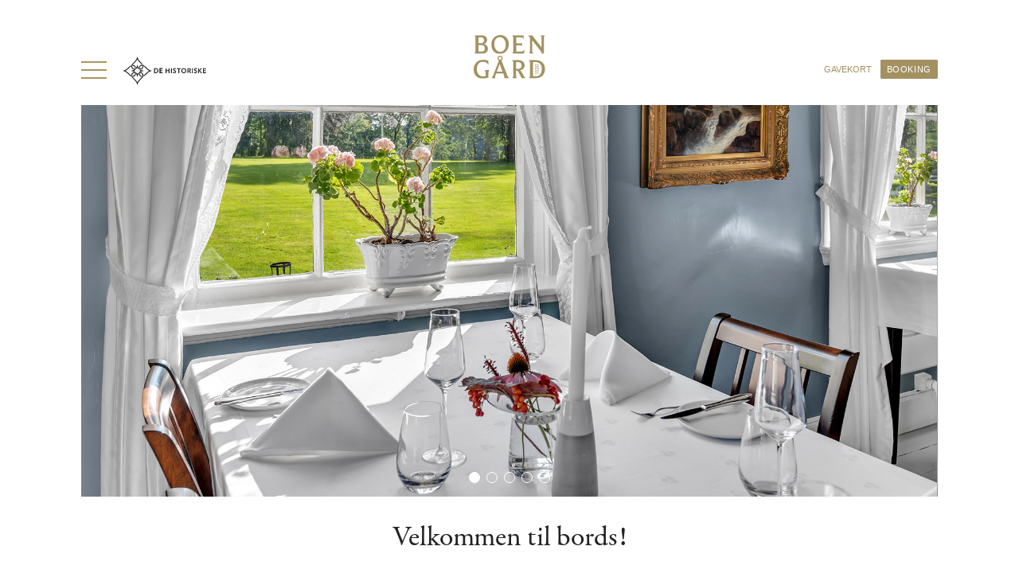

--- FILE ---
content_type: text/html; charset=UTF-8
request_url: http://www.boengaard.no/gastronomi
body_size: 21669
content:
<!doctype html>
<html class="no-js" lang="">

<head>
    <meta charset="utf-8">
    <title>Boen Gård 1520 | Gastronomi</title>
    <meta name="description" content="">
    <meta name="viewport" content="width=device-width, initial-scale=1">

    <link rel="apple-touch-icon" href="icon.png">

    <link href="http://www.boengaard.no/assets/css/style.min.css?v=1.2" rel="stylesheet">
    <link href="http://www.boengaard.no/assets/css/blocks.css?v=1.4" rel="stylesheet">
    <script src="https://use.typekit.net/ljr0tuf.js"></script>
    <script>try{Typekit.load({ async: true });}catch(e){}</script>

    <meta name="theme-color" content="#fafafa">

    <meta property="og:title" content="Boen Gård 1520 | Gastronomi" />
    <meta property="og:type" content="website" />
    <meta property="og:url" content="http://www.boengaard.no/gastronomi" />
    <meta property="og:image" content="http://www.boengaard.no/media/pages/gastronomi/f27138528f-1651237972/velkommen-til-bords-forste-bilde-400x300-crop-q90.jpg" />
    <meta property="og:description" content="Gled deg til et besøk på Boen Gård, hvor alt er lagt til rette for en gastronomisk opplevelse utenom det vanlige, og hvor vårt dedikerte team alltid gjør sitt ytterste for gjestene." />
    <meta itemprop="name" content="Boen Gård 1520 | Gastronomi">
    <meta itemprop="description" content="Gled deg til et besøk på Boen Gård, hvor alt er lagt til rette for en gastronomisk opplevelse utenom det vanlige, og hvor vårt dedikerte team alltid gjør sitt ytterste for gjestene.">

</head>

<body class="page-type-default ">
  <!--[if IE]>
    <p class="browserupgrade">You are using an <strong>outdated</strong> browser. Please <a href="https://browsehappy.com/">upgrade your browser</a> to improve your experience and security.</p>
  <![endif]-->

 <header class="site-header clearfix">
        <div class="site-header-col-wrapper">
            <div class="site-header-col">


                <div class="site-header-trigger-wrapper">
                    <button id="site-nav-trigger" class="btn-nav-trigger">
                        <span></span>
                        <span></span>
                        <span></span>
                    </button>
                </div>

                <div class="site-header-partner-logo">
                    <a href="https://www.dehistoriske.no/" target="_blank" class="logo-DHHS">
                        <svg width="170" height="59" viewBox="0 0 170 59" xmlns="http://www.w3.org/2000/svg"><g fill="#222" fill-rule="evenodd"><path d="M70.815 29.075c0 2.258-1.31 3.553-3.596 3.553-.588 0-.934-.01-1.32-.068v-6.793a8.837 8.837 0 0 1 1.171-.068c2.346 0 3.745 1.262 3.745 3.376m-3.949-5.083c-.943 0-1.748.047-2.774.165l-.092.01v10.009l.093.009c1.04.1 1.802.164 2.868.164 4.331 0 5.875-2.725 5.875-5.274 0-2.345-1.563-5.083-5.97-5.083" fill-rule="nonzero"/><path d="M75.033 34.37H81.5v-1.968h-4.363v-2.357h3.943v-1.914h-3.943v-2.206H81.5v-1.968h-6.467zM93.696 28.235h-4.361V24.06h-1.898v10.207h1.898v-4.298h4.361v4.298h1.9V24.06h-1.9zM98.288 34.267h1.9V24.06h-1.9zM106.154 28.27c-1.255-.556-1.66-.924-1.66-1.515 0-.55.376-1.138 1.429-1.138.695 0 1.476.372 1.934.691l.109.076.615-1.702-.067-.045c-.527-.358-1.473-.74-2.55-.74-2.212 0-3.368 1.458-3.368 2.9 0 1.317.746 2.22 2.42 2.932 1.547.658 1.807 1.059 1.807 1.706 0 .583-.368 1.206-1.401 1.206-.815 0-1.736-.331-2.528-.907l-.108-.08-.66 1.732.07.045c.96.636 2.116 1 3.172 1 2.22 0 3.381-1.555 3.381-3.091 0-1.428-.679-2.23-2.595-3.07M110.1 25.822h3.158v8.445h1.899v-8.445h3.143v-1.763h-8.2z"/><path d="M124.388 32.71c-1.801 0-3.108-1.489-3.108-3.54 0-2.05 1.307-3.54 3.108-3.54 1.794 0 3.095 1.49 3.095 3.54 0 2.051-1.3 3.54-3.095 3.54m.041-8.814c-2.947 0-5.17 2.267-5.17 5.274 0 3.049 2.135 5.26 5.075 5.26 2.947 0 5.17-2.26 5.17-5.26 0-3.056-2.134-5.274-5.075-5.274M136.708 27.328c0 1.121-.753 1.739-2.119 1.739a7.77 7.77 0 0 1-.873-.043V25.79a6.395 6.395 0 0 1 1.035-.065c1.207 0 1.957.614 1.957 1.602m1.994-.081c0-2.039-1.558-3.255-4.168-3.255-.88 0-1.691.05-2.627.165l-.09.01v10.1h1.899v-3.61c.477.019.936.038 1.36.013l2.165 3.597h2.212l-2.64-4.084c1.202-.575 1.889-1.64 1.889-2.936" fill-rule="nonzero"/><path d="M141.11 34.267h1.9V24.06h-1.9zM148.977 28.27c-1.256-.556-1.66-.924-1.66-1.515 0-.55.376-1.138 1.429-1.138.695 0 1.476.372 1.933.691l.11.076.615-1.702-.067-.045c-.527-.358-1.474-.74-2.55-.74-2.212 0-3.368 1.458-3.368 2.9 0 1.317.746 2.22 2.42 2.932 1.547.658 1.807 1.059 1.807 1.706 0 .583-.368 1.206-1.401 1.206-.815 0-1.736-.331-2.528-.907l-.108-.08-.66 1.732.07.045c.96.636 2.116 1 3.171 1 2.22 0 3.382-1.555 3.382-3.091 0-1.428-.679-2.23-2.595-3.07M161.645 24.06h-2.324l-3.754 4.33v-4.33h-1.898v10.207h1.898v-4.625l3.916 4.625h2.375l-4.643-5.3zM169.698 25.822v-1.763h-6.262v10.208h6.262v-1.762h-4.363v-2.563h3.943v-1.707h-3.943v-2.413z"/><g fill-rule="nonzero"><path d="M38.135 27.982s-.5-.183-1.077-.58a7.126 7.126 0 0 1-.896.058h-.063a7.615 7.615 0 0 1-1.803-.213c.024.032.044.065.068.097.56.745 1.315 1.474 2.263 2.12l-.037.027h-.025l.013.01a.17.17 0 0 0-.013.008h.025l.037.027c-.948.646-1.703 1.375-2.263 2.12-.024.032-.044.065-.068.097-.212.293-.396.6-.553.92a6.44 6.44 0 0 0-.636 2.474 6.28 6.28 0 0 0-.003.844 5.853 5.853 0 0 0 1.901 4.038c.99.931 2.218 1.493 3.581 1.683.076-.111.152-.223.22-.33.35-.542.598-1.034.762-1.46-1.356-.026-2.389-.432-3.28-1.252-.898-.854-1.31-1.803-1.32-3.088a4.836 4.836 0 0 1 .2-1.363 5.45 5.45 0 0 1 .697-1.446c.124-.187.264-.356.411-.511.251-.267.524-.487.782-.665a5.457 5.457 0 0 1 1.077-.58l5.063-1.512-.015-.005.015-.005-5.063-1.513zM60 29.5l-.077-.021h-.001c-.557-.15-4.025-1.108-5.382-1.897-1.72-.876-3.557-2.288-5.486-4.27l-.03-.03-.357-.351-.547-.57c-2.028-2.063-3.836-3.547-5.53-4.377a8.71 8.71 0 0 0-.854-.364c-.705-.258-1.394-.399-2.073-.41-.095 0-.187.008-.283.01-.269.01-.534.032-.794.068-1.363.19-2.591.752-3.58 1.683a5.855 5.855 0 0 0-1.902 4.03c.169.175.352.34.56.476.452.292.883.505 1.356.635a4.838 4.838 0 0 1-.052-.695c.01-1.284.422-2.233 1.32-3.087.891-.82 1.924-1.226 3.28-1.251.033 0 .062-.004.095-.004.2-.006.42.016.653.062.582.116 1.267.397 2.037.85.221.128.447.27.681.428 1.109.748 2.365 1.817 3.734 3.238l.561.583.376.37.003.004c2.212 2.266 4.373 3.911 6.513 4.89-2.14.98-4.3 2.624-6.513 4.89l-.003.004-.376.37-.561.583c-1.369 1.42-2.625 2.49-3.734 3.238.001.04.006.079.006.119v.047a7.034 7.034 0 0 1-.452 2.266c1.694-.83 3.502-2.314 5.532-4.379l.547-.569.358-.351.03-.031c1.928-1.981 3.764-3.393 5.485-4.27 1.357-.788 4.825-1.745 5.382-1.896l.078-.02V29.5zM41.735 41.38c.365-.81.573-1.594.618-2.365.005-.076.013-.151.014-.226 0-.197-.009-.392-.023-.584-.112-1.55-.7-2.945-1.749-4.045a5.895 5.895 0 0 0-3.452-1.826c-.28.222-.557.489-.766.807a5.24 5.24 0 0 0-.521.993c.087-.005.174-.011.265-.011 1.292.01 2.248.42 3.106 1.312.846.907 1.256 1.958 1.264 3.354.003.106-.003.217-.015.332a3.897 3.897 0 0 1-.16.742c-.174.563-.482 1.205-.935 1.916-.134.211-.286.43-.446.653-.739 1.028-1.746 2.176-3.051 3.418l-.587.558-.372.373-.004.004c-2.28 2.198-3.936 4.345-4.921 6.471-.985-2.126-2.64-4.273-4.921-6.471l-.004-.004-.372-.373-.587-.558c-1.305-1.242-2.312-2.39-3.051-3.418a8.391 8.391 0 0 1-.642.027h-.047a6.933 6.933 0 0 1-1.699-.26c.87 1.538 2.267 3.177 4.14 4.996l.572.542.354.356.03.029c1.995 1.917 3.415 3.742 4.297 5.452.794 1.349 1.757 4.795 1.91 5.348L30 59l.021-.077v-.001c.152-.553 1.116-3.999 1.909-5.348.882-1.71 2.302-3.535 4.296-5.452l.03-.03.355-.355.572-.542c1.873-1.818 3.27-3.457 4.139-4.995a9.82 9.82 0 0 0 .413-.82zm-9.366-5.812v-.007c0-.845.14-1.664.408-2.434-.208.122-.412.25-.607.396-.75.557-1.484 1.306-2.134 2.248-.008-.013-.018-.025-.027-.036v-.024a.252.252 0 0 1-.01.012l-.008-.012v.024a.513.513 0 0 0-.027.036c-.65-.942-1.384-1.691-2.133-2.248a6.353 6.353 0 0 0-.608-.396 6.255 6.255 0 0 0-.967-.454 6.769 6.769 0 0 0-2.377-.415c-.052 0-.104.003-.155.003-.293.006-.58.029-.863.072a5.89 5.89 0 0 0-3.456 1.827c-1.048 1.1-1.637 2.495-1.75 4.045.025.015.05.032.074.048.689.438 1.299.717 1.795.868a2.633 2.633 0 0 1-.015-.332c.007-1.396.418-2.447 1.264-3.354.858-.893 1.814-1.301 3.106-1.312.091 0 .178.006.265.01.24.013.469.042.688.086.689.136 1.29.413 1.874.796a4.205 4.205 0 0 1 .92.838c.583.704.847 1.418.847 1.418l1.523 5.03.004-.014.005.015 1.522-5.03s.265-.715.847-1.42c-.002-.075-.005-.151-.005-.228v-.026-.03zm-21.424.119l.03.031.357.352.547.568c2.03 2.065 3.837 3.548 5.53 4.379.289.141.573.26.856.363.705.258 1.393.399 2.071.41.096 0 .19-.007.283-.01.27-.009.535-.03.795-.067 1.363-.19 2.59-.752 3.58-1.683a5.854 5.854 0 0 0 1.902-4.031 3.241 3.241 0 0 0-.56-.476c-.452-.292-.882-.505-1.356-.635.032.222.052.451.052.694-.01 1.285-.422 2.234-1.32 3.088-.89.821-1.924 1.227-3.28 1.252-.032 0-.063.004-.096.004-.2.005-.418-.016-.652-.063-.583-.115-1.267-.397-2.037-.849-.22-.13-.447-.27-.682-.428-1.107-.748-2.364-1.818-3.733-3.24l-.561-.582-.376-.37-.004-.004C10.08 32.124 7.92 30.48 5.78 29.5c2.14-.98 4.3-2.624 6.512-4.89l.004-.004.376-.37.56-.583c1.37-1.42 2.626-2.49 3.734-3.238 0-.04-.005-.079-.005-.119v-.046c.019-.76.175-1.512.451-2.267-1.694.83-3.502 2.314-5.532 4.379l-.547.569-.357.351-.03.031c-1.928 1.981-3.765 3.393-5.485 4.27-1.358.788-4.824 1.745-5.381 1.896H.077L0 29.5v.001l.077.021h.002c.557.15 4.023 1.108 5.381 1.897 1.72.876 3.557 2.288 5.485 4.269zm10.92-4.67s.5.184 1.077.58c.294-.037.593-.057.896-.057h.063c.618 0 1.222.072 1.803.213-.024-.032-.044-.065-.068-.097-.56-.745-1.315-1.474-2.263-2.12l.037-.027h.024l-.012-.01a.141.141 0 0 0 .012-.008h-.024c-.012-.009-.023-.019-.037-.027.948-.646 1.703-1.375 2.263-2.12.024-.032.044-.065.068-.097.212-.292.396-.6.553-.92a6.44 6.44 0 0 0 .637-2.474 7.215 7.215 0 0 0 .003-.844 5.855 5.855 0 0 0-1.903-4.038c-.99-.932-2.217-1.493-3.58-1.683-.076.111-.152.223-.22.33a8.124 8.124 0 0 0-.761 1.46c1.355.026 2.388.432 3.278 1.252.9.854 1.31 1.803 1.321 3.088 0 .243-.02.472-.052.693a4.52 4.52 0 0 1-.148.67 5.446 5.446 0 0 1-.697 1.446 3.75 3.75 0 0 1-.411.511 4.836 4.836 0 0 1-.782.664c-.577.397-1.077.58-1.077.58l-5.063 1.514.015.004-.015.005 5.063 1.513zm-2.46-6.177a5.893 5.893 0 0 0 3.452 1.826c.28-.221.558-.489.766-.806.219-.335.392-.658.522-.994-.088.005-.175.011-.265.011-1.293-.01-2.248-.42-3.107-1.313-.846-.905-1.257-1.957-1.264-3.353a2.563 2.563 0 0 1 .015-.332 3.87 3.87 0 0 1 .16-.742c.174-.564.482-1.205.935-1.916.135-.211.286-.43.446-.653.738-1.028 1.746-2.176 3.052-3.418l.587-.558.372-.373.004-.004c2.28-2.198 3.935-4.345 4.92-6.471.985 2.126 2.64 4.273 4.921 6.471l.003.004.373.373.587.558c1.305 1.242 2.312 2.39 3.051 3.418.213-.016.426-.027.642-.026h.047a6.93 6.93 0 0 1 1.699.26c-.87-1.538-2.267-3.178-4.14-4.996l-.572-.543-.354-.356-.031-.03c-1.994-1.916-3.414-3.741-4.296-5.45-.793-1.35-1.757-4.795-1.91-5.349L30 0l-.021.077v.001c-.152.554-1.115 4-1.908 5.348-.883 1.71-2.303 3.535-4.296 5.452l-.032.03-.353.355-.573.543c-1.872 1.818-3.27 3.456-4.139 4.994-.157.277-.292.55-.413.82-.365.81-.574 1.595-.618 2.366-.005.075-.013.15-.014.225a7.47 7.47 0 0 0 .023.585c.112 1.549.7 2.944 1.749 4.044zm16.716.037c-.091 0-.178-.006-.265-.01a4.814 4.814 0 0 1-.688-.085c-.689-.137-1.29-.414-1.874-.797a4.305 4.305 0 0 1-.92-.838 5.49 5.49 0 0 1-.847-1.418l-1.522-5.03-.004.014-.005-.015-1.524 5.031s-.263.714-.846 1.419c.002.075.005.151.005.228v.063c.001.845-.139 1.665-.408 2.434.208-.121.413-.25.608-.396.75-.557 1.483-1.306 2.133-2.248l.027.037v.023l.01-.012.008.012v-.023c.01-.012.019-.024.027-.037.65.942 1.384 1.691 2.134 2.248.195.147.398.275.606.396.31.178.633.33.967.454a6.76 6.76 0 0 0 2.378.414l.155-.002a6.53 6.53 0 0 0 .863-.072 5.893 5.893 0 0 0 3.456-1.827c1.048-1.1 1.637-2.495 1.75-4.044-.025-.016-.05-.034-.074-.048-.689-.439-1.299-.718-1.795-.868.012.114.018.225.015.33-.008 1.397-.418 2.449-1.264 3.354-.858.894-1.814 1.302-3.106 1.313z"/></g></g></svg>                    </a>
                </div>


            </div>
            <div class="site-header-col">
              <a href="http://www.boengaard.no" class="link-logo"><?xml version="1.0" encoding="UTF-8"?>
<svg class="logo" version="1.1" viewBox="0 0 284 171" xmlns="http://www.w3.org/2000/svg" xmlns:xlink="http://www.w3.org/1999/xlink">
<defs>
<polygon id="b" points="0.8287 0.679 70.081 0.679 70.081 74.482 0.8287 74.482"/>
<polygon id="a" points="0 0.2642 64.062 0.2642 64.062 74 0 74"/>
</defs>
<g fill="none" fill-rule="evenodd">
<g transform="translate(0 -1)">
<path d="m18.887 40.497h11.776c8.789 0 13.658 5.508 13.658 13.345 0 5.927-2.857 11.855-12.705 11.855h-12.729v-25.2zm0-30.391h10.717c6.777 0 11.327 4.556 11.327 10.801 0 7.31-4.13 12.178-10.8 12.178h-11.244v-22.979zm-11.641 3.599v48.184c0 10.273-4.345 11.224-5.088 11.328h33.901c13.662 0 20.542-9.424 20.542-18.741 0-8.789-5.928-16.943-16.094-18.32 7.734-1.694 12.71-8.896 12.71-16.518 0-8.472-6.036-16.944-19.487-16.944h-32.099c0.952 0.21 5.615 1.377 5.615 11.011z" fill="#A39161"/>
<g transform="translate(69 .321)">
<mask id="d" fill="white">
<use xlink:href="#b"/>
</mask>
<path d="m34.29 8.9355c14.615 0 24.033 12.925 24.033 30.391 0 16.415-9.418 26.792-21.596 26.792-14.189 0-24.038-12.389-24.038-30.816 0-16.406 9.526-26.367 21.601-26.367m0.21 65.546c21.289 0 35.581-16.938 35.581-37.797 0-20.547-13.339-36.006-33.462-36.006-20.751 0-35.79 16.416-35.79 37.803 0 20.439 13.554 36 33.671 36" fill="#A39161" mask="url(#d)"/>
</g>
<path d="m156.81 13.602v48.286c0 10.274-4.341 11.225-5.083 11.328h47.993l2.861-16.943c-3.393 6.992-6.567 9.424-15.883 9.424h-18.135v-24.566h15.171c7.305 0 8.047 3.179 8.149 3.496v-14.506c-0.21 0.634-1.372 3.491-8.364 3.491h-14.956v-23.506h17.285c8.579 0 10.698 3.813 12.178 8.364v-15.776h-46.934c0.952 0.21 5.718 1.377 5.718 10.908" fill="#A39161"/>
<path d="m223.31 14.232v48.398c0 9.633-4.551 10.483-5.298 10.586h20.122c-0.952-0.103-5.928-1.269-5.928-10.586v-40.981l28.589 35.575c7.412 9.215 9.741 15.992 9.741 15.992h7.627v-59.936c0-9.527 4.555-10.479 5.297-10.586h-19.594c0.957 0.21 5.507 1.377 5.507 10.586v36.85l-36.952-47.436h-17.793c1.485 0.635 8.682 3.813 8.682 11.538" fill="#A39161"/>
<g transform="translate(0 97.321)">
<mask id="c" fill="white">
<use xlink:href="#a"/>
</mask>
<path d="m47.226 50.137v13.77c-2.754 0.952-5.718 1.796-9.209 1.796-15.249 0-25.517-12.069-25.517-29.013 0-16.303 9.209-28.379 23.925-28.379 13.135 0 19.38 7.099 21.817 12.076v-15.777c-3.287-1.801-10.274-4.346-20.225-4.346-25.307 0-38.017 18.639-38.017 38.437 0 18.213 11.968 35.299 35.366 35.299 8.047 0 16.626-1.519 23.3-4.482v-19.59c0-8.262 4.659-9.322 5.396-9.424h-22.446c0.952 0.209 5.61 1.485 5.61 9.633" fill="#A39161" mask="url(#c)"/>
</g>
<path d="m91.845 143.65 11.123-29.33 11.323 29.33h-22.446zm12.983-57.786c3.282 0 5.611 2.323 5.611 5.819 0 3.389-2.329 5.932-5.611 5.932-3.286 0-5.718-2.543-5.718-5.932 0-3.388 2.329-5.819 5.718-5.819zm27.681 71.233-22.427-56.794c2.916-1.648 4.805-4.716 4.805-8.62 0-5.928-4.346-9.95-10.059-9.95-5.718 0-9.956 4.131-9.956 9.95 0 4.014 2.013 7.222 5.135 8.83l-21.927 56.375c-4.448 11.542-8.471 12.705-9.214 12.813h20.015c-0.957-0.108-4.131-0.85-4.131-5.084 0-1.485 0.533-3.286 1.485-5.824l2.963-8.053h27.847l3.179 8.37c1.064 2.645 1.694 4.556 1.694 6.034 0 3.916-3.174 4.557-3.813 4.557h24.038c-0.845-0.108-5.293-1.383-9.634-12.604z" fill="#A39161"/>
<path d="m175.98 133.06h-7.949v-26.476h7.949c9.316 0 14.082 6.359 14.082 13.029 0 6.992-3.921 13.447-14.082 13.447m23.926 29.648-10.694-18.423c-1.694-2.963-3.603-5.186-5.4-5.928 12.388-1.274 18.105-10.483 18.105-19.17 0-10.59-8.579-20.01-23.715-20.01h-27.11c0.952 0.211 5.718 1.481 5.718 11.119v48.705c0 9.532-4.233 10.592-5.083 10.7h21.499c-1.059-0.108-5.083-1.383-5.083-10.7v-19.062h1.797c3.179 0 5.19 1.803 7.837 6.465l13.027 23.297h18.423c-1.377-0.323-5.83-1.061-9.321-6.993" fill="#A39161"/>
<path d="m247.25 162.18h-12.177v-55.596h9.423c17.154 0 25.625 10.699 25.625 27.853 0 13.656-6.777 27.743-22.871 27.743m0-63.003h-29.862c0.952 0.104 5.927 1.271 5.927 10.903v47.658c0 10.902-4.658 11.855-5.395 11.963h28.588c24.883 0 36.108-16.95 36.108-36.006 0-20.435-13.446-34.518-35.366-34.518" fill="#A39161"/>
<path d="m254.55 149.08h-11.359v1.533c1.259 0.987 2.835 2.309 3.989 3.36h2.099c-0.482-0.42-2.12-1.954-3.085-2.815h8.356c2.058 0 2.478 0.84 2.624 1.113v-4.325c-0.146 0.273-0.566 1.134-2.624 1.134" fill="#A39161"/>
<path d="m253.08 137.24c-2.793 0-4.619 1.932-4.619 6.614l-3.527-0.672v-5.102l-2.142-0.377c0.104 0.23 0.398 0.734 0.398 2.33v4.557l6.993 1.322v-1.344c0-1.764 0.188-2.603 0.503-3.297 0.567-1.217 1.596-1.888 2.856-1.888 1.344 0 2.414 0.944 2.414 2.644 0 1.197-0.734 2.289-2.31 2.479l1.408 2.12c0.63-0.232 2.435-1.281 2.435-4.493 0-2.814-1.973-4.893-4.409-4.893" fill="#A39161"/>
<path d="m254.24 131.48c-2.981-2.667-5.186-4.557-7.391-4.557-2.666 0-3.967 2.121-3.967 4.284 0 3.191 1.931 4.724 3.883 4.724 1.134 0 2.058-0.693 2.331-1.512l-1.617-1.595c-0.168 0.713-0.714 1.092-1.343 1.092-0.903 0-1.743-0.82-1.743-2.143 0-1.344 0.924-2.54 2.75-2.54 1.827 0 3.633 1.323 6.425 3.821l3.611 3.234v-9.638l-2.792-0.461c0.336 0.209 1.05 0.882 1.05 2.52v3.841l-1.197-1.07z" fill="#A39161"/>
<path d="m249.45 122.93c-3.401 0-4.976-1.049-4.976-2.415 0-1.49 1.89-2.772 6.467-2.772 3.57 0 4.976 1.092 4.976 2.416 0 1.491-1.89 2.771-6.467 2.771m0.42-7.411c-4.304 0-6.991 1.932-6.991 4.744 0 2.898 3.002 4.83 7.705 4.83 4.451 0 6.908-1.975 6.908-4.746 0-2.96-3.023-4.828-7.622-4.828" fill="#A39161"/>
</g>
</g>
</svg>
</a>
            </div>
            <div class="site-header-col">
                <div class="site-header-booking-links">
                    <a href="https://www.dehistoriske.no/gavekort" target="_blank" class="link-booking link-booking-site-header" style=" background-color: transparent; border:0; color: #a39161; letter-spacing: -0.003em;">Gavekort</a>
                    <a href="http://www.boengaard.no/booking" class="link-booking link-booking-site-header">BOOKING</a>
                </div>
            </div>
        </div>
                <nav class="site-nav clearfix">
            <button id="site-nav-closer">
                <span></span>
                <span></span>
            </button>

            <div class="site-nav-wrapper">
                <ul class="site-nav-items site-nav-items--main clearfix">
                    <li class="site-nav-item"><a href="http://www.boengaard.no" >Boen Gård</a></li>
                                                                    <li class="site-nav-item ">
                          <a href="http://www.boengaard.no/opphold">Opphold</a>


                          
                          <ul class="site-nav-items--secondary clearfix">
                                                 
                                <li>
                                    <a href="http://www.boengaard.no/opphold/treskelaven">Treskel&aring;ven</a>
                                </li>
                      
                                                 
                                <li>
                                    <a href="http://www.boengaard.no/opphold/kornmagasinet">Kornmagasinet</a>
                                </li>
                      
                                                 
                                <li>
                                    <a href="http://www.boengaard.no/opphold/floyleilighetene">Fl&oslash;yleilighetene</a>
                                </li>
                      
                                                 
                                <li>
                                    <a href="http://www.boengaard.no/opphold/pakker">Pakker</a>
                                </li>
                      
                                                      </ul>

                          
                        </li>
                                                <li class="site-nav-item site-nav-item--parent">
                          <a class="site-nav-item--active" href="http://www.boengaard.no/gastronomi">Gastronomi</a>


                          
                          <ul class="site-nav-items--secondary clearfix">
                                                 
                                <li>
                                    <a href="http://www.boengaard.no/gastronomi/baerekraft">B&aelig;rekraft</a>
                                </li>
                      
                                                 
                                <li>
                                    <a href="http://www.boengaard.no/gastronomi/menyer">Menyer</a>
                                </li>
                      
                                                 
                                <li>
                                    <a href="http://www.boengaard.no/gastronomi/vinkjeller">Bes&oslash;k vinkjelleren</a>
                                </li>
                      
                                                      </ul>

                          
                        </li>
                                                <li class="site-nav-item ">
                          <a href="http://www.boengaard.no/kurs-konferanse">Kurs &amp; Konferanse</a>


                          
                          <ul class="site-nav-items--secondary clearfix">
                                                 
                                <li>
                                    <a href="http://www.boengaard.no/kurs-konferanse/ishuset">Ishuset</a>
                                </li>
                      
                                                 
                                <li>
                                    <a href="http://www.boengaard.no/kurs-konferanse/moeterom-hovedhuset">M&oslash;terom Hovedhuset</a>
                                </li>
                      
                                                 
                                <li>
                                    <a href="http://www.boengaard.no/kurs-konferanse/moetepakker">M&oslash;tepakker</a>
                                </li>
                      
                                                      </ul>

                          
                        </li>
                                                <li class="site-nav-item ">
                          <a href="http://www.boengaard.no/selskap">Selskap</a>


                          
                          <ul class="site-nav-items--secondary clearfix">
                                                 
                                <li>
                                    <a href="http://www.boengaard.no/selskap/menyer-og-praktisk-info">Menyer og praktisk info</a>
                                </li>
                      
                                                      </ul>

                          
                        </li>
                                                <li class="site-nav-item ">
                          <a href="http://www.boengaard.no/bryllup">Bryllup</a>


                          
                          <ul class="site-nav-items--secondary clearfix">
                                                 
                                <li>
                                    <a href="http://www.boengaard.no/bryllup/bryllupspakker">Bryllupspakker</a>
                                </li>
                      
                                                      </ul>

                          
                        </li>
                                                <li class="site-nav-item ">
                          <a href="http://www.boengaard.no/laksefiske">Laksefiske</a>


                          
                        </li>
                                                <li class="site-nav-item ">
                          <a href="http://www.boengaard.no/opplevelser">Opplevelser</a>


                          
                        </li>
                                                <li class="site-nav-item ">
                          <a href="http://www.boengaard.no/historie">V&aring;r historie</a>


                          
                        </li>
                                                <li class="site-nav-item ">
                          <a href="http://www.boengaard.no/aktiviteter-og-opplevelser">Aktiviteter</a>


                          
                          <ul class="site-nav-items--secondary clearfix">
                                                 
                                <li>
                                    <a href="http://www.boengaard.no/aktiviteter-og-opplevelser/aktiviteter-pa-boen-gard">Aktiviteter p&aring; Boen G&aring;rd</a>
                                </li>
                      
                                                 
                                <li>
                                    <a href="http://www.boengaard.no/aktiviteter-og-opplevelser/aktiviteter-i-naromradet">Aktiviteter i n&aelig;romr&aring;det</a>
                                </li>
                      
                                                      </ul>

                          
                        </li>
                                                <li class="site-nav-item ">
                          <a href="http://www.boengaard.no/kontakt">Kontakt</a>


                          
                        </li>
                                                <li class="site-nav-item ">
                          <a href="http://www.boengaard.no/booking">Booking</a>


                          
                        </li>
                                            





                </ul>

                <ul class="languages">
                                    <li class="active">
                      <a href="http://www.boengaard.no/gastronomi" hreflang="no">
                        Norsk                      </a>
                    </li>
                                        <li>
                      <a href="http://www.boengaard.no/en/gastronomy" hreflang="en">
                        English                      </a>
                    </li>
                                    </li>

                <div class="logo-DHHS-mobile">
                    <a href="https://www.dehistoriske.no/" target="_blank">
                        <svg width="170" height="59" viewBox="0 0 170 59" xmlns="http://www.w3.org/2000/svg"><g fill="#222" fill-rule="evenodd"><path d="M70.815 29.075c0 2.258-1.31 3.553-3.596 3.553-.588 0-.934-.01-1.32-.068v-6.793a8.837 8.837 0 0 1 1.171-.068c2.346 0 3.745 1.262 3.745 3.376m-3.949-5.083c-.943 0-1.748.047-2.774.165l-.092.01v10.009l.093.009c1.04.1 1.802.164 2.868.164 4.331 0 5.875-2.725 5.875-5.274 0-2.345-1.563-5.083-5.97-5.083" fill-rule="nonzero"/><path d="M75.033 34.37H81.5v-1.968h-4.363v-2.357h3.943v-1.914h-3.943v-2.206H81.5v-1.968h-6.467zM93.696 28.235h-4.361V24.06h-1.898v10.207h1.898v-4.298h4.361v4.298h1.9V24.06h-1.9zM98.288 34.267h1.9V24.06h-1.9zM106.154 28.27c-1.255-.556-1.66-.924-1.66-1.515 0-.55.376-1.138 1.429-1.138.695 0 1.476.372 1.934.691l.109.076.615-1.702-.067-.045c-.527-.358-1.473-.74-2.55-.74-2.212 0-3.368 1.458-3.368 2.9 0 1.317.746 2.22 2.42 2.932 1.547.658 1.807 1.059 1.807 1.706 0 .583-.368 1.206-1.401 1.206-.815 0-1.736-.331-2.528-.907l-.108-.08-.66 1.732.07.045c.96.636 2.116 1 3.172 1 2.22 0 3.381-1.555 3.381-3.091 0-1.428-.679-2.23-2.595-3.07M110.1 25.822h3.158v8.445h1.899v-8.445h3.143v-1.763h-8.2z"/><path d="M124.388 32.71c-1.801 0-3.108-1.489-3.108-3.54 0-2.05 1.307-3.54 3.108-3.54 1.794 0 3.095 1.49 3.095 3.54 0 2.051-1.3 3.54-3.095 3.54m.041-8.814c-2.947 0-5.17 2.267-5.17 5.274 0 3.049 2.135 5.26 5.075 5.26 2.947 0 5.17-2.26 5.17-5.26 0-3.056-2.134-5.274-5.075-5.274M136.708 27.328c0 1.121-.753 1.739-2.119 1.739a7.77 7.77 0 0 1-.873-.043V25.79a6.395 6.395 0 0 1 1.035-.065c1.207 0 1.957.614 1.957 1.602m1.994-.081c0-2.039-1.558-3.255-4.168-3.255-.88 0-1.691.05-2.627.165l-.09.01v10.1h1.899v-3.61c.477.019.936.038 1.36.013l2.165 3.597h2.212l-2.64-4.084c1.202-.575 1.889-1.64 1.889-2.936" fill-rule="nonzero"/><path d="M141.11 34.267h1.9V24.06h-1.9zM148.977 28.27c-1.256-.556-1.66-.924-1.66-1.515 0-.55.376-1.138 1.429-1.138.695 0 1.476.372 1.933.691l.11.076.615-1.702-.067-.045c-.527-.358-1.474-.74-2.55-.74-2.212 0-3.368 1.458-3.368 2.9 0 1.317.746 2.22 2.42 2.932 1.547.658 1.807 1.059 1.807 1.706 0 .583-.368 1.206-1.401 1.206-.815 0-1.736-.331-2.528-.907l-.108-.08-.66 1.732.07.045c.96.636 2.116 1 3.171 1 2.22 0 3.382-1.555 3.382-3.091 0-1.428-.679-2.23-2.595-3.07M161.645 24.06h-2.324l-3.754 4.33v-4.33h-1.898v10.207h1.898v-4.625l3.916 4.625h2.375l-4.643-5.3zM169.698 25.822v-1.763h-6.262v10.208h6.262v-1.762h-4.363v-2.563h3.943v-1.707h-3.943v-2.413z"/><g fill-rule="nonzero"><path d="M38.135 27.982s-.5-.183-1.077-.58a7.126 7.126 0 0 1-.896.058h-.063a7.615 7.615 0 0 1-1.803-.213c.024.032.044.065.068.097.56.745 1.315 1.474 2.263 2.12l-.037.027h-.025l.013.01a.17.17 0 0 0-.013.008h.025l.037.027c-.948.646-1.703 1.375-2.263 2.12-.024.032-.044.065-.068.097-.212.293-.396.6-.553.92a6.44 6.44 0 0 0-.636 2.474 6.28 6.28 0 0 0-.003.844 5.853 5.853 0 0 0 1.901 4.038c.99.931 2.218 1.493 3.581 1.683.076-.111.152-.223.22-.33.35-.542.598-1.034.762-1.46-1.356-.026-2.389-.432-3.28-1.252-.898-.854-1.31-1.803-1.32-3.088a4.836 4.836 0 0 1 .2-1.363 5.45 5.45 0 0 1 .697-1.446c.124-.187.264-.356.411-.511.251-.267.524-.487.782-.665a5.457 5.457 0 0 1 1.077-.58l5.063-1.512-.015-.005.015-.005-5.063-1.513zM60 29.5l-.077-.021h-.001c-.557-.15-4.025-1.108-5.382-1.897-1.72-.876-3.557-2.288-5.486-4.27l-.03-.03-.357-.351-.547-.57c-2.028-2.063-3.836-3.547-5.53-4.377a8.71 8.71 0 0 0-.854-.364c-.705-.258-1.394-.399-2.073-.41-.095 0-.187.008-.283.01-.269.01-.534.032-.794.068-1.363.19-2.591.752-3.58 1.683a5.855 5.855 0 0 0-1.902 4.03c.169.175.352.34.56.476.452.292.883.505 1.356.635a4.838 4.838 0 0 1-.052-.695c.01-1.284.422-2.233 1.32-3.087.891-.82 1.924-1.226 3.28-1.251.033 0 .062-.004.095-.004.2-.006.42.016.653.062.582.116 1.267.397 2.037.85.221.128.447.27.681.428 1.109.748 2.365 1.817 3.734 3.238l.561.583.376.37.003.004c2.212 2.266 4.373 3.911 6.513 4.89-2.14.98-4.3 2.624-6.513 4.89l-.003.004-.376.37-.561.583c-1.369 1.42-2.625 2.49-3.734 3.238.001.04.006.079.006.119v.047a7.034 7.034 0 0 1-.452 2.266c1.694-.83 3.502-2.314 5.532-4.379l.547-.569.358-.351.03-.031c1.928-1.981 3.764-3.393 5.485-4.27 1.357-.788 4.825-1.745 5.382-1.896l.078-.02V29.5zM41.735 41.38c.365-.81.573-1.594.618-2.365.005-.076.013-.151.014-.226 0-.197-.009-.392-.023-.584-.112-1.55-.7-2.945-1.749-4.045a5.895 5.895 0 0 0-3.452-1.826c-.28.222-.557.489-.766.807a5.24 5.24 0 0 0-.521.993c.087-.005.174-.011.265-.011 1.292.01 2.248.42 3.106 1.312.846.907 1.256 1.958 1.264 3.354.003.106-.003.217-.015.332a3.897 3.897 0 0 1-.16.742c-.174.563-.482 1.205-.935 1.916-.134.211-.286.43-.446.653-.739 1.028-1.746 2.176-3.051 3.418l-.587.558-.372.373-.004.004c-2.28 2.198-3.936 4.345-4.921 6.471-.985-2.126-2.64-4.273-4.921-6.471l-.004-.004-.372-.373-.587-.558c-1.305-1.242-2.312-2.39-3.051-3.418a8.391 8.391 0 0 1-.642.027h-.047a6.933 6.933 0 0 1-1.699-.26c.87 1.538 2.267 3.177 4.14 4.996l.572.542.354.356.03.029c1.995 1.917 3.415 3.742 4.297 5.452.794 1.349 1.757 4.795 1.91 5.348L30 59l.021-.077v-.001c.152-.553 1.116-3.999 1.909-5.348.882-1.71 2.302-3.535 4.296-5.452l.03-.03.355-.355.572-.542c1.873-1.818 3.27-3.457 4.139-4.995a9.82 9.82 0 0 0 .413-.82zm-9.366-5.812v-.007c0-.845.14-1.664.408-2.434-.208.122-.412.25-.607.396-.75.557-1.484 1.306-2.134 2.248-.008-.013-.018-.025-.027-.036v-.024a.252.252 0 0 1-.01.012l-.008-.012v.024a.513.513 0 0 0-.027.036c-.65-.942-1.384-1.691-2.133-2.248a6.353 6.353 0 0 0-.608-.396 6.255 6.255 0 0 0-.967-.454 6.769 6.769 0 0 0-2.377-.415c-.052 0-.104.003-.155.003-.293.006-.58.029-.863.072a5.89 5.89 0 0 0-3.456 1.827c-1.048 1.1-1.637 2.495-1.75 4.045.025.015.05.032.074.048.689.438 1.299.717 1.795.868a2.633 2.633 0 0 1-.015-.332c.007-1.396.418-2.447 1.264-3.354.858-.893 1.814-1.301 3.106-1.312.091 0 .178.006.265.01.24.013.469.042.688.086.689.136 1.29.413 1.874.796a4.205 4.205 0 0 1 .92.838c.583.704.847 1.418.847 1.418l1.523 5.03.004-.014.005.015 1.522-5.03s.265-.715.847-1.42c-.002-.075-.005-.151-.005-.228v-.026-.03zm-21.424.119l.03.031.357.352.547.568c2.03 2.065 3.837 3.548 5.53 4.379.289.141.573.26.856.363.705.258 1.393.399 2.071.41.096 0 .19-.007.283-.01.27-.009.535-.03.795-.067 1.363-.19 2.59-.752 3.58-1.683a5.854 5.854 0 0 0 1.902-4.031 3.241 3.241 0 0 0-.56-.476c-.452-.292-.882-.505-1.356-.635.032.222.052.451.052.694-.01 1.285-.422 2.234-1.32 3.088-.89.821-1.924 1.227-3.28 1.252-.032 0-.063.004-.096.004-.2.005-.418-.016-.652-.063-.583-.115-1.267-.397-2.037-.849-.22-.13-.447-.27-.682-.428-1.107-.748-2.364-1.818-3.733-3.24l-.561-.582-.376-.37-.004-.004C10.08 32.124 7.92 30.48 5.78 29.5c2.14-.98 4.3-2.624 6.512-4.89l.004-.004.376-.37.56-.583c1.37-1.42 2.626-2.49 3.734-3.238 0-.04-.005-.079-.005-.119v-.046c.019-.76.175-1.512.451-2.267-1.694.83-3.502 2.314-5.532 4.379l-.547.569-.357.351-.03.031c-1.928 1.981-3.765 3.393-5.485 4.27-1.358.788-4.824 1.745-5.381 1.896H.077L0 29.5v.001l.077.021h.002c.557.15 4.023 1.108 5.381 1.897 1.72.876 3.557 2.288 5.485 4.269zm10.92-4.67s.5.184 1.077.58c.294-.037.593-.057.896-.057h.063c.618 0 1.222.072 1.803.213-.024-.032-.044-.065-.068-.097-.56-.745-1.315-1.474-2.263-2.12l.037-.027h.024l-.012-.01a.141.141 0 0 0 .012-.008h-.024c-.012-.009-.023-.019-.037-.027.948-.646 1.703-1.375 2.263-2.12.024-.032.044-.065.068-.097.212-.292.396-.6.553-.92a6.44 6.44 0 0 0 .637-2.474 7.215 7.215 0 0 0 .003-.844 5.855 5.855 0 0 0-1.903-4.038c-.99-.932-2.217-1.493-3.58-1.683-.076.111-.152.223-.22.33a8.124 8.124 0 0 0-.761 1.46c1.355.026 2.388.432 3.278 1.252.9.854 1.31 1.803 1.321 3.088 0 .243-.02.472-.052.693a4.52 4.52 0 0 1-.148.67 5.446 5.446 0 0 1-.697 1.446 3.75 3.75 0 0 1-.411.511 4.836 4.836 0 0 1-.782.664c-.577.397-1.077.58-1.077.58l-5.063 1.514.015.004-.015.005 5.063 1.513zm-2.46-6.177a5.893 5.893 0 0 0 3.452 1.826c.28-.221.558-.489.766-.806.219-.335.392-.658.522-.994-.088.005-.175.011-.265.011-1.293-.01-2.248-.42-3.107-1.313-.846-.905-1.257-1.957-1.264-3.353a2.563 2.563 0 0 1 .015-.332 3.87 3.87 0 0 1 .16-.742c.174-.564.482-1.205.935-1.916.135-.211.286-.43.446-.653.738-1.028 1.746-2.176 3.052-3.418l.587-.558.372-.373.004-.004c2.28-2.198 3.935-4.345 4.92-6.471.985 2.126 2.64 4.273 4.921 6.471l.003.004.373.373.587.558c1.305 1.242 2.312 2.39 3.051 3.418.213-.016.426-.027.642-.026h.047a6.93 6.93 0 0 1 1.699.26c-.87-1.538-2.267-3.178-4.14-4.996l-.572-.543-.354-.356-.031-.03c-1.994-1.916-3.414-3.741-4.296-5.45-.793-1.35-1.757-4.795-1.91-5.349L30 0l-.021.077v.001c-.152.554-1.115 4-1.908 5.348-.883 1.71-2.303 3.535-4.296 5.452l-.032.03-.353.355-.573.543c-1.872 1.818-3.27 3.456-4.139 4.994-.157.277-.292.55-.413.82-.365.81-.574 1.595-.618 2.366-.005.075-.013.15-.014.225a7.47 7.47 0 0 0 .023.585c.112 1.549.7 2.944 1.749 4.044zm16.716.037c-.091 0-.178-.006-.265-.01a4.814 4.814 0 0 1-.688-.085c-.689-.137-1.29-.414-1.874-.797a4.305 4.305 0 0 1-.92-.838 5.49 5.49 0 0 1-.847-1.418l-1.522-5.03-.004.014-.005-.015-1.524 5.031s-.263.714-.846 1.419c.002.075.005.151.005.228v.063c.001.845-.139 1.665-.408 2.434.208-.121.413-.25.608-.396.75-.557 1.483-1.306 2.133-2.248l.027.037v.023l.01-.012.008.012v-.023c.01-.012.019-.024.027-.037.65.942 1.384 1.691 2.134 2.248.195.147.398.275.606.396.31.178.633.33.967.454a6.76 6.76 0 0 0 2.378.414l.155-.002a6.53 6.53 0 0 0 .863-.072 5.893 5.893 0 0 0 3.456-1.827c1.048-1.1 1.637-2.495 1.75-4.044-.025-.016-.05-.034-.074-.048-.689-.439-1.299-.718-1.795-.868.012.114.018.225.015.33-.008 1.397-.418 2.449-1.264 3.354-.858.894-1.814 1.302-3.106 1.313z"/></g></g></svg>                    </a>
                </div>
            </div>
        </nav>    </header>
    <main class="site-main">

 <article class="page-article">
    <header class="page-header">

				        <div class="page-header-slideshow">

        				<div class="swiper-container">
			    <div class="swiper-wrapper">
											<div class="page-header-image-container swiper-slide">
							<div class="page-header-image swiper-lazy" data-background="http://www.boengaard.no/media/pages/gastronomi/f27138528f-1651237972/velkommen-til-bords-forste-bilde-1800x1100-crop-q90.jpg" style="background-position: 50% 100%"></div>
							<div class="swiper-lazy-preloader"></div>
						</div>
											<div class="page-header-image-container swiper-slide">
							<div class="page-header-image swiper-lazy" data-background="http://www.boengaard.no/media/pages/gastronomi/ff26b8577c-1651237972/dscf2280-1800x1100-crop-q90.jpg" style="background-position: 50% 70%"></div>
							<div class="swiper-lazy-preloader"></div>
						</div>
											<div class="page-header-image-container swiper-slide">
							<div class="page-header-image swiper-lazy" data-background="http://www.boengaard.no/media/pages/gastronomi/0fb136191c-1651237966/1-velkommen-til-bords-laks-1800x1100-crop-q90.jpg" style="background-position: 50% 50%"></div>
							<div class="swiper-lazy-preloader"></div>
						</div>
											<div class="page-header-image-container swiper-slide">
							<div class="page-header-image swiper-lazy" data-background="http://www.boengaard.no/media/pages/gastronomi/3cfbf9fd86-1651237972/3-gastro-3-delt-1800x648-1800x1100-crop-q90.jpg" style="background-position: 50% 50%"></div>
							<div class="swiper-lazy-preloader"></div>
						</div>
											<div class="page-header-image-container swiper-slide">
							<div class="page-header-image swiper-lazy" data-background="http://www.boengaard.no/media/pages/gastronomi/c456c8ba48-1651237972/unknown-9-1800x1100-crop-q90.jpg" style="background-position: 50% 100%"></div>
							<div class="swiper-lazy-preloader"></div>
						</div>
								    </div>
			    <div class="swiper-pagination"></div>
			    <div class="swiper-button-prev"></div>
			    <div class="swiper-button-next"></div>
			</div>
			
        </div>
        
        <h1 class="page-headline page-headline--slideshow">Velkommen til bords!</h1>




		
    </header>
    <div class="page-article-content-wrapper">
        <p>Gled deg til et besøk på Boen Gård, hvor alt er lagt til rette for en gastronomisk opplevelse utenom det vanlige, og hvor vårt dedikerte team alltid gjør sitt ytterste for gjestene.</p>        

        <!-- 01.04.22 -->
        		 	<!-- 01.04.22 -->


        
    </div>

</article>









<section class="related clearfix">
	<div class="related-items-wrapper ">
					<div class="related-item">
			  	<a class="link-related-item"href="http://www.boengaard.no/gastronomi/menyer">
			  		<figure class="related-item-figure">
												  	<img src="http://www.boengaard.no/media/pages/gastronomi/menyer/261dc1f7d3-1651241621/menyer-edited-resized-600x450-crop-q95.jpg" alt="Menyer">
									  		</figure>
			  		<h3 class="related-item-headline">Menyer</h3>
			  	</a>
			</div>
					<div class="related-item">
			  	<a class="link-related-item"href="http://www.boengaard.no/gastronomi/baerekraft">
			  		<figure class="related-item-figure">
												  	<img src="http://www.boengaard.no/media/pages/gastronomi/baerekraft/7cf7cfb452-1651237970/img-1115-600x450-crop-q95.jpg" alt="Bærekraft">
									  		</figure>
			  		<h3 class="related-item-headline">Bærekraft</h3>
			  	</a>
			</div>
					<div class="related-item">
			  	<a class="link-related-item"href="http://www.boengaard.no/gastronomi/vinkjeller">
			  		<figure class="related-item-figure">
												  	<img src="http://www.boengaard.no/media/pages/gastronomi/vinkjeller/87bb9a30d2-1651237972/v1-vinkjelleren-forste-bilde-600x450-crop-q95.jpg" alt="Besøk vinkjelleren">
									  		</figure>
			  		<h3 class="related-item-headline">Besøk vinkjelleren</h3>
			  	</a>
			</div>
			</div>
</section>



 </main>
    <footer class="site-footer clearfix">
        <a href="#top" class="footer-link--backToTop">
            <svg width="34px" height="34px" viewBox="0 0 34 34" version="1.1" xmlns="http://www.w3.org/2000/svg" xmlns:xlink="http://www.w3.org/1999/xlink">
    <g id="Page-1" stroke="none" stroke-width="1" fill="none" fill-rule="evenodd">
        <g id="icon-arrow-up-circle">
            <path d="M17,34 C26.3888407,34 34,26.3888407 34,17 C34,7.61115928 26.3888407,0 17,0 C7.61115928,0 0,7.61115928 0,17 C0,26.3888407 7.61115928,34 17,34 Z" id="circle" fill="#AD955F"></path>
            <polyline id="arrow-left" stroke="#FFFFFF" stroke-width="1.2" transform="translate(17.500000, 16.250000) rotate(180.000000) translate(-17.500000, -16.250000) " points="26 12 17.6997529 20.5 9 12"></polyline>
        </g>
    </g>
</svg>        </a>
        <div class="site-footer-wrapper">
            <div class="site-footer-col site-footer-col--left">
                <p><strong>Kontakt</strong><br>
                    Boen Gård AS <span class="vert-gold">&vert;</span> Dønnestadveien 341 <span class="vert-gold">&vert;</span> NO-4658 Tveit<br>
                    <a href="http://www.boengaard.no/kontakt">Veibeskrivelse og kontaktinformasjon</a>
                </p>
            </div>
            <div class="site-footer-col site-footer-col--right">
                <p>
                    <!-- <strong>Følg oss</strong><br> -->
                    <span class="icon-social icon-social--facebook"><svg width="8px" height="17px" viewBox="0 0 8 17" version="1.1" xmlns="http://www.w3.org/2000/svg" xmlns:xlink="http://www.w3.org/1999/xlink">
    <g id="Page-1" stroke="none" stroke-width="1" fill="none" fill-rule="evenodd">
        <path d="M5.36121818,16.4545455 L1.9681998,16.4545455 L1.9681998,8.45353561 L0.272727273,8.45353561 L0.272727273,5.69665603 L1.9681998,5.69665603 L1.9681998,4.04151844 C1.9681998,1.7925914 2.92504549,0.454545455 5.64526555,0.454545455 L7.90935115,0.454545455 L7.90935115,3.21243488 L6.49429765,3.21243488 C5.43534003,3.21243488 5.36536486,3.59769112 5.36536486,4.31670148 L5.36069985,5.69665603 L7.92490119,5.69665603 L7.62478544,8.45353561 L5.36069985,8.45353561 L5.36069985,16.4545455 L5.36121818,16.4545455 Z" id="Facebook" fill="#333333"></path>
    </g>
</svg></span> <a href="https://www.facebook.com/Boen-G%C3%A5rd-As-268249806686846/" target="_blank">Facebook</a> &nbsp; 
                     <span class="icon-social icon-social--instagram"><svg width="14px" height="14px" viewBox="0 0 14 14" version="1.1" xmlns="http://www.w3.org/2000/svg" xmlns:xlink="http://www.w3.org/1999/xlink">
    <g id="Page-1" stroke="none" stroke-width="1" fill="none" fill-rule="evenodd">
        <path d="M11.2943321,0 L2.70566792,0 C1.21413452,0 0,1.21331138 0,2.70566792 L0,11.2943321 C0,12.7866886 1.21413452,14 2.70566792,14 L11.2943321,14 C12.7858655,14 14,12.7866886 14,11.2943321 L14,2.70566792 C14,1.21331138 12.7858655,0 11.2943321,0 L11.2943321,0 Z M12.070555,1.61418156 L12.3800564,1.61253528 L12.3800564,3.98565381 L10.0143462,3.99306209 L10.0061148,1.61994356 L12.070555,1.61418156 L12.070555,1.61418156 Z M5.00223424,5.56279398 C5.45002352,4.94214487 6.17768109,4.5355127 7,4.5355127 C7.82231891,4.5355127 8.54997648,4.94214487 8.99776576,5.56279398 C9.28998119,5.96777987 9.4644873,6.46331138 9.4644873,7 C9.4644873,8.35818438 8.35900753,9.46366416 7,9.46366416 C5.64181562,9.46366416 4.53633584,8.35818438 4.53633584,7 C4.53633584,6.46331138 4.71084196,5.96777987 5.00223424,5.56279398 L5.00223424,5.56279398 Z M12.6360536,11.2943321 C12.6360536,12.0343368 12.0343368,12.6360536 11.2943321,12.6360536 L2.70566792,12.6360536 C1.96566322,12.6360536 1.36394638,12.0343368 1.36394638,11.2943321 L1.36394638,5.56279398 L3.45472719,5.56279398 C3.27363594,6.00729069 3.17238946,6.49212135 3.17238946,7 C3.17238946,9.11053622 4.88946378,10.8284337 7,10.8284337 C9.11135936,10.8284337 10.8284337,9.11053622 10.8284337,7 C10.8284337,6.49212135 10.7255409,6.00729069 10.546096,5.56279398 L12.6360536,5.56279398 L12.6360536,11.2943321 L12.6360536,11.2943321 Z" id="Instagram" fill="#333333"></path>
    </g>
</svg></span> <a href="https://www.instagram.com/boengaard/" target="_blank">Instagram</a>
                    &nbsp; 
                    <a href="http://eepurl.com/cVbvSv" target="_blank">Meld deg på vårt nyhetsbrev</a>
                    <!-- <a href="http://www.boengaard.no/personvern">Personvernerklæring</a> -->
                </p>
            </div>
            <div class="site-footer-col site-footer-col--center">
                <p><strong>Boen Gård er stolt medlem av</strong><br>
                    <a href="https://www.dehistoriske.no/" target="_blank" class="link-partner--footer">
                        
<svg width="484px" height="614px" viewBox="0 0 484 614" version="1.1" xmlns="http://www.w3.org/2000/svg" xmlns:xlink="http://www.w3.org/1999/xlink">
    <defs>
        <polygon id="path-1" points="0.06 0.898 264.17 0.898 264.17 198.124 0.06 198.124"></polygon>
    </defs>
    <g id="Page-1" stroke="none" stroke-width="1" fill="none" fill-rule="evenodd">
        <g id="dhhs_logo_sort">
            <g id="DHHS-logo-standard">
                <g id="Text" transform="translate(18.000000, 522.000000)" fill="#222222">
                    <path d="M178.543,19.109 C173.205,16.765 171.092,15.064 171.092,12.189 C171.092,9.316 173.205,6.855 177.721,6.855 C180.654,6.855 184.057,8.32 186.343,9.904 L188.688,3.451 C186.168,1.752 182.063,0.346 177.898,0.346 C168.926,0.346 163.761,6.148 163.761,12.365 C163.761,17.527 166.461,21.398 173.969,24.566 C180.771,27.441 182.063,29.316 182.063,32.306 C182.063,35.299 180.067,37.937 175.55,37.937 C171.857,37.937 167.751,36.412 164.348,33.947 L161.828,40.519 C165.582,42.98 170.449,44.74 175.315,44.74 C184.174,44.74 189.51,38.816 189.51,31.896 C189.51,26.265 187.047,22.806 178.543,19.109" id="Fill-1"></path>
                    <polygon id="Fill-2" points="327.103 44.037 334.433 44.037 334.433 1.045 327.103 1.045"></polygon>
                    <polyline id="Fill-3" points="216.372 44.037 216.372 7.734 229.979 7.734 229.979 1.045 195.375 1.045 195.375 7.734 209.041 7.734 209.041 44.037 216.372 44.037"></polyline>
                    <polygon id="Fill-4" points="145.99 44.037 153.322 44.037 153.322 1.045 145.99 1.045"></polygon>
                    <polyline id="Fill-5" points="48.284 44.037 74.5 44.037 74.5 37.351 55.615 37.351 55.615 25.445 72.683 25.445 72.683 18.992 55.615 18.992 55.615 7.734 74.5 7.734 74.5 1.045 48.284 1.045 48.284 44.037"></polyline>
                    <polyline id="Fill-6" points="126.934 18.992 107.168 18.992 107.168 1.045 99.836 1.045 99.836 44.037 107.168 44.037 107.168 25.562 126.934 25.562 126.934 44.037 134.265 44.037 134.265 1.045 126.934 1.045 126.934 18.992"></polyline>
                    <path d="M14.443,37.879 C11.628,37.879 10.104,37.818 8.285,37.527 L8.285,7.558 C9.809,7.32 11.686,7.203 13.797,7.203 C24.706,7.203 30.454,13.248 30.454,22.162 C30.454,31.252 25.468,37.879 14.443,37.879 Z M12.917,0.756 C8.635,0.756 5.117,0.99 0.953,1.459 L0.953,43.685 C5.293,44.096 8.635,44.388 13.328,44.388 C30.337,44.388 38.312,34.244 38.312,22.162 C38.312,10.549 29.926,0.756 12.917,0.756 Z" id="Fill-7"></path>
                    <polyline id="Fill-8" points="421.175 44.037 447.39 44.037 447.39 37.351 428.507 37.351 428.507 25.445 445.574 25.445 445.574 18.992 428.507 18.992 428.507 7.734 447.39 7.734 447.39 1.045 421.175 1.045 421.175 44.037"></polyline>
                    <polyline id="Fill-9" points="412.791 1.045 403.933 1.045 387.042 20.402 387.042 1.045 379.712 1.045 379.712 44.037 387.042 44.037 387.042 23.392 404.64 44.037 413.73 44.037 394.023 21.693 412.791 1.045"></polyline>
                    <path d="M299.244,22.572 C297.835,22.572 296.371,22.512 295.021,22.338 L295.021,7.676 C296.488,7.383 298.189,7.32 299.947,7.32 C305.58,7.32 308.863,10.314 308.863,14.654 C308.863,19.582 305.636,22.572 299.244,22.572 Z M319.48,44.037 L308.218,26.734 C313.554,24.388 316.603,19.875 316.603,14.303 C316.603,6.676 311.207,0.756 299.011,0.756 C294.671,0.756 291.091,1.045 287.689,1.459 L287.689,44.037 L295.021,44.037 L295.021,28.496 C296.429,28.551 297.894,28.613 299.304,28.613 C300.125,28.613 300.83,28.613 301.591,28.551 L310.972,44.037 L319.48,44.037 Z" id="Fill-10"></path>
                    <path d="M255.959,6.914 C264.113,6.914 269.8,13.599 269.8,22.572 C269.8,31.486 264.113,38.23 255.959,38.23 C247.749,38.23 242.06,31.486 242.06,22.572 C242.06,13.599 247.749,6.914 255.959,6.914 Z M255.725,44.74 C268.162,44.74 277.66,35.299 277.66,22.572 C277.66,9.787 268.57,0.346 256.137,0.346 C243.704,0.346 234.199,9.787 234.199,22.572 C234.199,35.299 243.292,44.74 255.725,44.74 Z" id="Fill-11"></path>
                    <path d="M356.662,37.937 C352.968,37.937 348.863,36.412 345.46,33.947 L342.939,40.519 C346.693,42.98 351.56,44.74 356.429,44.74 C365.285,44.74 370.621,38.816 370.621,31.896 C370.621,26.265 368.16,22.806 359.652,19.109 C354.316,16.765 352.207,15.064 352.207,12.189 C352.207,9.316 354.316,6.855 358.832,6.855 C361.765,6.855 365.166,8.32 367.455,9.904 L369.8,3.451 C367.277,1.752 363.173,0.346 359.009,0.346 C350.037,0.346 344.875,6.148 344.875,12.365 C344.875,17.527 347.57,21.398 355.082,24.566 C361.884,27.441 363.173,29.316 363.173,32.306 C363.173,35.299 361.179,37.937 356.662,37.937" id="Fill-12"></path>
                    <path d="M322.574,74.328 C322.947,71.574 324.695,69.888 327.525,69.888 C330.595,69.888 332.136,71.84 332.345,74.328 L322.574,74.328 Z M327.728,67.367 C322.324,67.367 319.246,71.383 319.246,75.781 C319.246,80.41 322.406,84.043 328.685,84.043 C330.308,84.043 332.384,83.662 334.38,83.123 L333.8,80.562 C332.177,81.06 330.431,81.443 328.976,81.443 C324.486,81.443 322.822,79.375 322.449,76.621 L335.253,76.621 C335.376,76.051 335.376,75.629 335.376,75.092 C335.376,70.732 332.679,67.367 327.728,67.367 Z" id="Fill-13"></path>
                    <path d="M290.81,71.881 C290.81,70.732 291.64,69.812 293.636,69.812 C295.052,69.812 296.255,70.426 297.376,71.152 L298.837,68.896 C297.503,68.094 295.591,67.367 293.761,67.367 C290.06,67.367 287.814,69.623 287.814,72.148 C287.814,76.967 295.966,76.164 295.966,79.299 C295.966,80.715 295.011,81.594 292.972,81.594 C291.64,81.594 289.896,80.908 288.566,79.797 L286.902,81.939 C288.646,83.24 290.728,84.043 293.138,84.043 C296.589,84.043 298.919,81.631 298.919,78.994 C298.919,74.023 290.81,74.594 290.81,71.881" id="Fill-14"></path>
                    <path d="M116.569,74.328 C116.944,71.574 118.69,69.888 121.516,69.888 C124.596,69.888 126.132,71.84 126.34,74.328 L116.569,74.328 Z M121.726,67.367 C116.317,67.367 113.244,71.383 113.244,75.781 C113.244,80.41 116.402,84.043 122.682,84.043 C124.301,84.043 126.381,83.662 128.377,83.123 L127.791,80.562 C126.172,81.06 124.428,81.443 122.971,81.443 C118.48,81.443 116.818,79.375 116.441,76.621 L129.249,76.621 C129.377,76.051 129.377,75.629 129.377,75.092 C129.377,70.732 126.671,67.367 121.726,67.367 Z" id="Fill-15"></path>
                    <path d="M354.835,79.416 C353.671,80.676 352.093,81.517 349.97,81.517 C346.312,81.517 344.154,78.994 344.154,75.781 C344.154,72.338 346.48,69.888 349.767,69.888 C352.011,69.888 353.755,70.847 354.835,72.068 L354.835,79.416 Z M354.835,68.972 C353.505,67.978 351.804,67.367 349.517,67.367 C344.9,67.367 340.912,71.152 340.912,75.857 C340.912,80.676 344.4,84.043 349.433,84.043 C351.634,84.043 353.63,83.392 355.003,82.092 L355.003,83.734 L358.123,83.734 L358.123,55.697 L354.835,55.697 L354.835,68.972 Z" id="Fill-16"></path>
                    <path d="M309.396,62.433 L306.191,64.609 L306.191,67.404 L303.408,69.888 L303.408,70.273 L306.191,70.273 L306.191,78.994 C306.191,82.513 307.896,84.043 311.058,84.043 C311.972,84.043 312.886,83.928 313.927,83.734 L313.593,81.289 C313.011,81.365 312.636,81.402 312.138,81.402 C310.31,81.402 309.396,80.793 309.396,79.299 L309.396,70.273 L314.55,70.273 L314.55,67.672 L309.396,67.672 L309.396,62.433" id="Fill-17"></path>
                    <path d="M62.564,67.367 C60.277,67.367 58.115,68.363 56.283,70.082 L56.283,55.697 L53,55.697 L53,83.734 L56.283,83.734 L56.283,72.49 C57.574,71.152 59.777,69.888 61.731,69.888 C64.225,69.888 65.389,71.152 65.389,73.638 L65.389,83.734 L68.674,83.734 L68.674,72.836 C68.674,69.623 66.598,67.367 62.564,67.367" id="Fill-18"></path>
                    <path d="M83.85,81.594 C80.48,81.594 78.236,79.222 78.236,75.705 C78.236,72.185 80.48,69.812 83.85,69.812 C87.174,69.812 89.423,72.185 89.423,75.705 C89.423,79.222 87.174,81.594 83.85,81.594 Z M83.85,67.367 C78.527,67.367 74.994,71.113 74.994,75.705 C74.994,80.295 78.527,84.043 83.85,84.043 C89.171,84.043 92.663,80.295 92.663,75.705 C92.663,71.113 89.171,67.367 83.85,67.367 Z" id="Fill-19"></path>
                    <path d="M103.391,62.433 L100.186,64.609 L100.186,67.404 L97.402,69.888 L97.402,70.273 L100.186,70.273 L100.186,78.994 C100.186,82.513 101.893,84.043 105.051,84.043 C105.969,84.043 106.879,83.928 107.92,83.734 L107.587,81.289 C107.007,81.365 106.631,81.402 106.133,81.402 C104.305,81.402 103.391,80.793 103.391,79.299 L103.391,70.273 L108.542,70.273 L108.542,67.672 L103.391,67.672 L103.391,62.433" id="Fill-20"></path>
                    <polygon id="Fill-21" points="135.734 83.734 139.018 83.734 139.018 55.697 135.734 55.697"></polygon>
                    <polygon id="Fill-22" points="238.76 83.734 242.043 83.734 242.043 67.672 238.76 67.672"></polygon>
                    <path d="M223.123,81.558 C221.086,81.558 219.174,80.867 218.094,79.719 L218.094,71.803 C219.383,70.619 221.007,69.888 223.209,69.888 C226.66,69.888 228.82,72.453 228.82,75.629 C228.82,79.07 226.496,81.558 223.123,81.558 Z M223.831,67.367 C221.338,67.367 219.383,68.131 217.972,69.277 L217.972,67.672 L214.854,67.672 L214.854,92 L218.137,92 L218.137,82.855 C219.635,83.621 221.338,84.043 223.209,84.043 C228.407,84.043 232.066,80.295 232.066,75.59 C232.066,70.732 228.447,67.367 223.831,67.367 Z" id="Fill-23"></path>
                    <path d="M240.42,60.174 C239.254,60.174 238.344,61.056 238.344,62.125 C238.344,63.16 239.254,64.039 240.42,64.039 C241.586,64.039 242.5,63.16 242.5,62.125 C242.5,61.056 241.586,60.174 240.42,60.174" id="Fill-24"></path>
                    <path d="M252.104,71.881 C252.104,70.732 252.936,69.812 254.932,69.812 C256.344,69.812 257.549,70.426 258.674,71.152 L260.129,68.896 C258.799,68.094 256.885,67.367 255.055,67.367 C251.358,67.367 249.112,69.623 249.112,72.148 C249.112,76.967 257.258,76.164 257.258,79.299 C257.258,80.715 256.303,81.594 254.266,81.594 C252.936,81.594 251.188,80.908 249.858,79.797 L248.194,81.939 C249.94,83.24 252.02,84.043 254.43,84.043 C257.881,84.043 260.213,81.631 260.213,78.994 C260.213,74.023 252.104,74.594 252.104,71.881" id="Fill-25"></path>
                    <path d="M367.935,74.328 C368.306,71.574 370.052,69.888 372.88,69.888 C375.957,69.888 377.498,71.84 377.703,74.328 L367.935,74.328 Z M373.087,67.367 C367.685,67.367 364.609,71.383 364.609,75.781 C364.609,80.41 367.767,84.043 374.042,84.043 C375.666,84.043 377.746,83.662 379.742,83.123 L379.162,80.562 C377.537,81.06 375.789,81.443 374.335,81.443 C369.847,81.443 368.183,79.375 367.81,76.621 L380.613,76.621 C380.738,76.051 380.738,75.629 380.738,75.092 C380.738,70.732 378.035,67.367 373.087,67.367 Z" id="Fill-26"></path>
                    <path d="M200.51,71.881 C200.51,70.732 201.338,69.812 203.336,69.812 C204.75,69.812 205.955,70.426 207.076,71.152 L208.535,68.896 C207.203,68.094 205.291,67.367 203.461,67.367 C199.76,67.367 197.514,69.623 197.514,72.148 C197.514,76.967 205.667,76.164 205.667,79.299 C205.667,80.715 204.711,81.594 202.672,81.594 C201.338,81.594 199.594,80.908 198.261,79.797 L196.6,81.939 C198.346,83.24 200.424,84.043 202.838,84.043 C206.287,84.043 208.615,81.631 208.615,78.994 C208.615,74.023 200.51,74.594 200.51,71.881" id="Fill-27"></path>
                    <path d="M390.05,70.349 L390.05,67.672 L386.935,67.672 L386.935,83.734 L390.218,83.734 L390.218,72.76 C391.423,71.152 393.753,70.31 396.289,70.31 L396.289,67.367 C394,67.367 391.716,68.363 390.05,70.349" id="Fill-28"></path>
                    <path d="M269.107,74.328 C269.482,71.574 271.228,69.888 274.056,69.888 C277.13,69.888 278.669,71.84 278.88,74.328 L269.107,74.328 Z M274.263,67.367 C268.859,67.367 265.781,71.383 265.781,75.781 C265.781,80.41 268.941,84.043 275.218,84.043 C276.841,84.043 278.919,83.662 280.916,83.123 L280.333,80.562 C278.712,81.06 276.966,81.443 275.511,81.443 C271.021,81.443 269.357,79.375 268.984,76.621 L281.787,76.621 C281.912,76.051 281.912,75.629 281.912,75.092 C281.912,70.732 279.208,67.367 274.263,67.367 Z" id="Fill-29"></path>
                    <path d="M165.629,81.594 C163.01,81.594 161.136,80.181 161.136,77.961 C161.136,76.051 162.76,74.441 165.002,73.638 C166.543,75.472 168.623,77.428 171.032,79.451 C169.328,80.752 167.581,81.594 165.629,81.594 Z M168.164,63.695 C169.826,63.695 171.114,64.994 171.114,66.523 C171.114,67.978 169.951,69.508 166.5,70.847 C165.504,69.431 164.962,68.17 164.962,67.099 C164.962,65.187 166.5,63.695 168.164,63.695 Z M177.189,72.951 C175.896,74.556 174.564,76.164 173.154,77.541 C171.032,75.818 169.328,74.213 168.039,72.76 C172.65,71 173.984,68.476 173.984,66.219 C173.984,63.963 172.031,61.322 168.164,61.322 C165.129,61.322 161.889,63.847 161.889,67.25 C161.889,68.592 162.469,70.082 163.508,71.65 C160.221,73.064 157.937,75.092 157.937,77.926 C157.937,81.976 161.26,84.119 165.461,84.119 C168.373,84.119 170.822,82.935 173.07,81.137 C174.439,82.209 175.855,83.277 177.354,84.349 L179.265,82.322 C177.809,81.25 176.436,80.181 175.191,79.185 C176.604,77.769 178.018,76.164 179.43,74.48 L177.189,72.951 Z" id="Fill-30"></path>
                </g>
                <g id="Symbol">
                    <path d="M307.361,226.993 C307.361,226.993 303.33,225.503 298.677,222.293 C296.304,222.592 293.902,222.759 291.455,222.756 L291.246,222.756 C291.121,222.759 291.042,222.759 291.007,222.756 L290.947,222.756 C285.97,222.759 281.101,222.172 276.418,221.028 C276.606,221.285 276.77,221.56 276.963,221.816 C281.48,227.857 287.56,233.771 295.201,239.007 C295.097,239.08 295,239.156 294.902,239.227 L294.707,239.227 C294.742,239.255 294.775,239.28 294.806,239.305 C294.775,239.324 294.742,239.347 294.707,239.373 L294.902,239.373 C295,239.447 295.097,239.523 295.201,239.593 C287.56,244.833 281.48,250.745 276.963,256.786 C276.77,257.045 276.606,257.317 276.42,257.576 C274.708,259.946 273.223,262.436 271.963,265.036 C268.967,271.206 267.237,277.965 266.833,285.102 C266.762,286.271 266.709,287.443 266.709,288.63 C266.704,289.743 266.743,290.847 266.809,291.943 C267.52,304.623 272.807,316.043 282.132,324.689 C290.109,332.244 300.007,336.802 310.994,338.343 C311.607,337.438 312.22,336.534 312.771,335.659 C315.585,331.266 317.583,327.282 318.908,323.818 C307.976,323.61 299.654,320.323 292.476,313.667 C285.232,306.744 281.917,299.047 281.832,288.63 C281.833,286.659 281.992,284.798 282.25,283.002 C282.521,281.11 282.921,279.308 283.445,277.57 C284.695,273.396 286.609,269.58 289.064,265.848 C290.06,264.328 291.191,262.954 292.375,261.697 C294.4,259.537 296.599,257.75 298.677,256.31 C303.33,253.101 307.361,251.611 307.361,251.611 L348.162,239.34 L348.041,239.305 L348.162,239.262 L307.361,226.993" id="Fill-31" fill="#222222"></path>
                    <path d="M483.583,239.299 C483.583,239.299 483.353,239.238 482.96,239.13 L482.953,239.13 C478.462,237.908 450.517,230.142 439.574,223.748 C425.71,216.638 410.91,205.193 395.363,189.123 C395.283,189.041 395.207,188.959 395.125,188.871 L392.246,186.024 L387.837,181.411 C371.488,164.669 356.919,152.639 343.269,145.907 C340.947,144.758 338.652,143.791 336.378,142.954 C330.695,140.863 325.148,139.72 319.675,139.632 C318.908,139.628 318.162,139.696 317.394,139.717 C315.226,139.787 313.087,139.966 310.994,140.261 C300.009,141.799 290.109,146.356 282.132,153.911 C272.817,162.542 267.54,173.944 266.809,186.598 C268.168,188.01 269.645,189.358 271.321,190.451 C274.965,192.826 278.438,194.552 282.25,195.603 C281.992,193.808 281.833,191.945 281.832,189.97 C281.917,179.554 285.232,171.856 292.476,164.936 C299.654,158.28 307.976,154.99 318.912,154.784 C319.171,154.779 319.41,154.754 319.675,154.751 C321.289,154.705 323.052,154.883 324.939,155.259 C329.63,156.2 335.148,158.476 341.355,162.143 C343.134,163.19 344.958,164.335 346.845,165.62 C355.777,171.688 365.904,180.358 376.935,191.883 L381.458,196.612 L384.486,199.612 L384.515,199.643 C402.343,218.018 419.757,231.361 437.005,239.305 C419.757,247.242 402.343,260.583 384.515,278.959 L384.486,278.989 L381.458,281.992 L376.935,286.719 C365.904,298.243 355.777,306.919 346.845,312.984 C346.851,313.304 346.888,313.62 346.888,313.942 L346.888,314.323 C346.742,320.481 345.484,326.577 343.251,332.703 C356.904,325.972 371.476,313.939 387.837,297.193 L392.246,292.578 L395.125,289.729 C395.207,289.644 395.283,289.562 395.363,289.477 C410.91,273.41 425.71,261.963 439.574,254.854 C450.517,248.461 478.462,240.697 482.953,239.472 L482.96,239.472 C483.353,239.365 483.583,239.305 483.583,239.305 L483.578,239.305 L483.583,239.299" id="Fill-32" fill="#222222"></path>
                    <path d="M336.375,335.646 C339.318,329.079 340.994,322.72 341.355,316.464 C341.39,315.855 341.455,315.243 341.464,314.636 C341.47,313.034 341.394,311.458 341.283,309.896 C340.375,297.334 335.632,286.014 327.185,277.093 C319.675,268.99 310.064,263.944 299.365,262.284 C297.103,264.082 294.873,266.25 293.187,268.826 C291.419,271.54 290.031,274.154 288.986,276.882 C289.693,276.844 290.39,276.794 291.121,276.793 C301.541,276.882 309.242,280.195 316.158,287.438 C322.978,294.787 326.283,303.316 326.343,314.636 C326.369,315.493 326.318,316.395 326.224,317.331 C326.035,319.181 325.597,321.196 324.939,323.343 C323.533,327.914 321.05,333.117 317.396,338.883 C316.316,340.597 315.097,342.369 313.808,344.176 C307.851,352.517 299.734,361.828 289.212,371.9 L284.482,376.424 L281.482,379.449 L281.453,379.482 C263.073,397.308 249.732,414.717 241.79,431.967 C233.852,414.717 220.509,397.308 202.129,379.482 L202.099,379.449 L199.099,376.424 L194.369,371.9 C183.852,361.828 175.732,352.523 169.778,344.183 C168.064,344.312 166.346,344.403 164.602,344.4 L164.225,344.4 C159.637,344.293 155.09,343.558 150.533,342.286 C157.541,354.762 168.801,368.055 183.898,382.805 L188.51,387.207 L191.361,390.09 C191.443,390.168 191.528,390.248 191.61,390.326 C207.684,405.869 219.129,420.67 226.239,434.539 C232.632,445.482 240.396,473.426 241.625,477.914 L241.625,477.922 C241.729,478.314 241.79,478.547 241.79,478.547 L241.79,478.541 L241.796,478.547 C241.796,478.547 241.855,478.314 241.963,477.922 L241.963,477.914 C243.185,473.426 250.954,445.482 257.347,434.539 C264.458,420.67 275.903,405.869 291.974,390.326 C292.052,390.248 292.138,390.168 292.22,390.09 L295.074,387.207 L299.683,382.805 C314.779,368.06 326.035,354.769 333.042,342.295 C334.302,340.052 335.398,337.84 336.375,335.646" id="Fill-33" fill="#222222"></path>
                    <g id="Group-37" transform="translate(0.000000, 145.000000)">
                        <mask id="mask-2" fill="white">
                            <use xlink:href="#path-1"></use>
                        </mask>
                        <g id="Clip-35"></g>
                        <path d="M260.883,143.512 L260.883,143.454 C260.879,136.599 262.006,129.957 264.17,123.719 C262.495,124.703 260.85,125.742 259.28,126.924 C253.238,131.445 247.324,137.522 242.084,145.162 C242.014,145.057 241.939,144.96 241.865,144.864 L241.865,144.669 C241.838,144.707 241.814,144.737 241.79,144.767 C241.771,144.737 241.746,144.707 241.721,144.669 L241.721,144.864 C241.644,144.96 241.572,145.057 241.502,145.162 C236.262,137.522 230.348,131.445 224.307,126.924 C222.732,125.742 221.092,124.703 219.412,123.719 C216.918,122.267 214.318,121.039 211.619,120.036 C205.635,117.807 199.203,116.654 192.459,116.671 C192.041,116.671 191.622,116.689 191.209,116.694 C188.846,116.739 186.527,116.926 184.257,117.28 C173.539,118.927 163.916,123.983 156.398,132.093 C147.949,141.014 143.207,152.331 142.298,164.896 C142.492,165.017 142.696,165.162 142.889,165.286 C148.441,168.837 153.357,171.104 157.359,172.326 C157.264,171.395 157.217,170.493 157.238,169.636 C157.297,158.316 160.608,149.787 167.423,142.438 C174.34,135.195 182.041,131.882 192.459,131.793 C193.193,131.794 193.889,131.844 194.596,131.882 C196.527,131.984 198.373,132.216 200.139,132.57 C205.688,133.675 210.533,135.924 215.244,139.024 C215.763,139.37 216.261,139.731 216.754,140.1 C219.05,141.83 221.013,143.818 222.656,145.821 C227.353,151.534 229.484,157.326 229.484,157.326 L241.756,198.124 L241.79,198.002 L241.831,198.124 L254.098,157.326 C254.098,157.326 256.233,151.534 260.926,145.821 C260.906,145.206 260.883,144.59 260.883,143.967 L260.883,143.753 C260.881,143.63 260.881,143.554 260.883,143.512" id="Fill-34" fill="#222222" mask="url(#mask-2)"></path>
                        <path d="M88.217,144.476 C88.298,144.562 88.375,144.644 88.459,144.729 L91.336,147.581 L95.744,152.19 C112.099,168.939 126.666,180.966 140.316,187.703 C142.639,188.849 144.93,189.816 147.207,190.652 C152.895,192.741 158.438,193.883 163.906,193.976 C164.678,193.979 165.431,193.914 166.187,193.891 C168.359,193.822 170.493,193.642 172.592,193.346 C183.574,191.808 193.473,187.252 201.448,179.697 C210.765,171.061 216.047,159.659 216.773,147.005 C215.422,145.593 213.938,144.245 212.266,143.15 C208.619,140.777 205.15,139.051 201.334,137.998 C201.589,139.795 201.747,141.656 201.753,143.629 C201.664,154.047 198.352,161.744 191.106,168.667 C183.934,175.329 175.608,178.617 164.676,178.825 C164.417,178.827 164.17,178.856 163.906,178.856 C162.295,178.898 160.532,178.724 158.646,178.344 C153.951,177.409 148.432,175.127 142.227,171.462 C140.451,170.413 138.625,169.268 136.737,167.985 C127.808,161.919 117.683,153.245 106.645,141.719 L102.123,136.989 L99.096,133.992 L99.066,133.956 C81.24,115.583 63.826,102.243 46.58,94.297 C63.826,86.358 81.24,73.021 99.066,54.646 L99.096,54.612 L102.123,51.612 L106.645,46.885 C117.677,35.361 127.805,26.688 136.736,20.62 C136.732,20.299 136.695,19.983 136.695,19.659 L136.695,19.282 C136.843,13.12 138.1,7.024 140.329,0.898 C126.677,7.63 112.104,19.662 95.744,36.411 L91.336,41.024 L88.459,43.874 C88.375,43.956 88.298,44.038 88.217,44.126 C72.676,60.193 57.871,71.641 44.006,78.751 C33.062,85.141 5.123,92.908 0.633,94.132 L0.621,94.132 C0.231,94.238 0,94.297 0,94.297 L0.003,94.297 L0,94.305 C0,94.305 0.231,94.367 0.621,94.472 L0.633,94.472 C5.123,95.694 33.062,103.461 44.006,109.854 C57.871,116.96 72.676,128.41 88.217,144.476" id="Fill-36" fill="#222222" mask="url(#mask-2)"></path>
                    </g>
                    <path d="M176.223,251.611 C176.223,251.611 180.252,253.098 184.904,256.31 C187.277,256.008 189.686,255.844 192.126,255.847 L192.334,255.847 C192.459,255.844 192.539,255.844 192.583,255.847 L192.639,255.847 C197.616,255.844 202.482,256.432 207.167,257.576 C206.977,257.317 206.815,257.042 206.621,256.786 C202.102,250.746 196.022,244.83 188.381,239.593 C188.49,239.523 188.582,239.449 188.68,239.373 L188.873,239.373 C188.839,239.349 188.809,239.324 188.775,239.297 C188.809,239.277 188.839,239.255 188.873,239.23 L188.68,239.23 C188.582,239.156 188.49,239.077 188.381,239.007 C196.022,233.771 202.102,227.854 206.621,221.818 C206.815,221.56 206.977,221.287 207.167,221.027 C208.879,218.658 210.359,216.164 211.621,213.568 C214.621,207.398 216.346,200.639 216.754,193.502 C216.818,192.333 216.879,191.161 216.873,189.973 C216.879,188.857 216.841,187.757 216.779,186.659 C216.064,173.98 210.779,162.56 201.448,153.911 C193.473,146.355 183.574,141.799 172.592,140.258 C171.98,141.164 171.366,142.069 170.81,142.945 C168,147.337 166.004,151.322 164.681,154.784 C175.609,154.993 183.934,158.283 191.106,164.933 C198.352,171.856 201.664,179.557 201.753,189.973 C201.747,191.945 201.589,193.802 201.334,195.598 C201.066,197.491 200.66,199.297 200.139,201.034 C198.887,205.207 196.977,209.024 194.518,212.756 C193.521,214.275 192.393,215.648 191.209,216.905 C189.182,219.067 186.986,220.854 184.904,222.29 C180.252,225.503 176.223,226.99 176.223,226.99 L135.42,239.265 L135.541,239.297 L135.42,239.34 L176.223,251.611" id="Fill-38" fill="#222222"></path>
                    <path d="M156.398,201.507 C163.912,209.611 173.518,214.661 184.222,216.317 C186.478,214.521 188.715,212.353 190.392,209.778 C192.16,207.064 193.557,204.446 194.6,201.721 C193.891,201.759 193.191,201.809 192.465,201.809 C182.045,201.721 174.348,198.409 167.428,191.162 C160.607,183.817 157.297,175.288 157.238,163.965 C157.215,163.108 157.263,162.207 157.359,161.276 C157.544,159.422 157.984,157.409 158.641,155.259 C160.052,150.685 162.531,145.483 166.187,139.72 C167.273,138.006 168.486,136.231 169.775,134.426 C175.73,126.084 183.853,116.775 194.376,106.701 L199.104,102.179 L202.105,99.155 L202.137,99.122 C220.509,81.296 233.85,63.882 241.796,46.637 C249.729,63.882 263.073,81.296 281.453,99.122 L281.48,99.155 L284.482,102.179 L289.212,106.701 C299.73,116.775 307.851,126.084 313.808,134.426 C315.519,134.293 317.24,134.206 318.982,134.209 L319.359,134.209 C323.945,134.317 328.496,135.046 333.05,136.319 C326.042,123.843 314.779,110.546 299.683,95.8 L295.076,91.395 L292.222,88.514 C292.14,88.432 292.052,88.354 291.97,88.274 C275.903,72.733 264.458,57.928 257.35,44.063 C250.953,33.123 243.188,5.177 241.96,0.691 L241.96,0.68 C241.855,0.286 241.796,0.055 241.796,0.055 L241.796,0.062 L241.79,0.055 C241.79,0.055 241.731,0.286 241.621,0.68 L241.621,0.691 C240.398,5.177 232.632,33.123 226.242,44.063 C219.129,57.928 207.684,72.733 191.617,88.274 C191.533,88.354 191.447,88.432 191.363,88.514 L188.516,91.395 L183.902,95.8 C168.811,110.545 157.545,123.832 150.541,136.306 C149.277,138.55 148.186,140.76 147.207,142.957 C144.266,149.519 142.588,155.886 142.229,162.14 C142.191,162.749 142.129,163.36 142.119,163.965 C142.111,165.566 142.187,167.142 142.301,168.708 C143.207,181.272 147.949,192.588 156.398,201.507" id="Fill-39" fill="#222222"></path>
                    <path d="M291.121,201.809 C290.39,201.809 289.693,201.759 288.988,201.721 C287.054,201.62 285.21,201.386 283.445,201.034 C277.895,199.928 273.053,197.678 268.342,194.575 C267.819,194.233 267.321,193.869 266.833,193.502 C264.536,191.771 262.569,189.784 260.926,187.782 C256.232,182.069 254.098,176.279 254.098,176.279 L241.828,135.477 L241.796,135.597 L241.756,135.477 L229.48,176.279 C229.48,176.279 227.355,182.069 222.656,187.784 C222.676,188.397 222.7,189.014 222.699,189.635 L222.699,189.849 C222.703,189.97 222.703,190.048 222.699,190.09 L222.699,190.148 C222.706,197.003 221.58,203.646 219.413,209.882 C221.089,208.901 222.735,207.864 224.309,206.677 C230.348,202.158 236.262,196.081 241.5,188.441 C241.572,188.546 241.646,188.643 241.719,188.74 L241.719,188.932 C241.746,188.897 241.766,188.865 241.796,188.835 C241.814,188.865 241.84,188.897 241.865,188.932 L241.865,188.74 C241.939,188.643 242.014,188.546 242.084,188.441 C247.324,196.081 253.236,202.158 259.281,206.677 C260.851,207.864 262.491,208.901 264.168,209.882 C266.663,211.333 269.264,212.564 271.963,213.568 C277.948,215.797 284.382,216.95 291.121,216.929 C291.542,216.932 291.957,216.914 292.376,216.908 C294.732,216.865 297.054,216.673 299.33,216.325 C310.042,214.673 319.666,209.621 327.185,201.507 C335.632,192.588 340.375,181.272 341.285,168.708 C341.091,168.583 340.886,168.437 340.693,168.319 C335.14,164.765 330.226,162.498 326.224,161.279 C326.318,162.207 326.369,163.108 326.343,163.965 C326.283,175.288 322.978,183.817 316.158,191.162 C309.242,198.409 301.541,201.721 291.121,201.809" id="Fill-40" fill="#222222"></path>
                </g>
            </g>
        </g>
    </g>
</svg>                    </a>
                </p>
                <p>
                  <a href="https://www.miljofyrtarn.no/" target="_blank"><img src="http://www.boengaard.no/assets/img/Miljfyrtarn-logo.png" width="80px"style="width: 80px;"/></a>
                </p>
                <p>
                  <a href="https://guide.michelin.com/en/agder/tveit/restaurant/boen-gard" target="_blank"><img src="http://www.boengaard.no/assets/img/Michelin-2022-logo.png" width="80px"style="width: 80px; margin-top:0.5em;"/></a>
                </p>
            </div>
        </div>
    </footer>




    

    <script src="https://code.jquery.com/jquery-3.4.1.min.js" integrity="sha256-CSXorXvZcTkaix6Yvo6HppcZGetbYMGWSFlBw8HfCJo=" crossorigin="anonymous"></script>
    <script>window.jQuery || document.write('<script src="http://www.boengaard.no/assets/js/vendor/jquery-3.4.1.min.js"><\/script>')</script>
 
    <script src="http://www.boengaard.no/assets/js/main.min.js"></script>

        <script>
          (function(i,s,o,g,r,a,m){i['GoogleAnalyticsObject']=r;i[r]=i[r]||function(){
          (i[r].q=i[r].q||[]).push(arguments)},i[r].l=1*new Date();a=s.createElement(o),
          m=s.getElementsByTagName(o)[0];a.async=1;a.src=g;m.parentNode.insertBefore(a,m)
          })(window,document,'script','https://www.google-analytics.com/analytics.js','ga');

          ga('create', 'UA-83937981-1', 'auto');
          ga('set', 'anonymizeIp', true);
          ga('send', 'pageview');

        </script>
  </body>
</html>


--- FILE ---
content_type: text/css
request_url: http://www.boengaard.no/assets/css/style.min.css?v=1.2
body_size: 8668
content:
/*! normalize.css v8.0.1 | MIT License | github.com/necolas/normalize.css */
@-webkit-keyframes swiper-preloader-spin{to{-webkit-transform:rotate(360deg);transform:rotate(360deg)}}@keyframes swiper-preloader-spin{to{-webkit-transform:rotate(360deg);transform:rotate(360deg)}}html{-webkit-text-size-adjust:100%;color:#222;font-size:1em;line-height:1.4;text-rendering:optimizeLegibility;-webkit-font-smoothing:antialiased;-moz-osx-font-smoothing:grayscale;font-feature-settings:"calt","liga","clig","kern";-webkit-font-feature-settings:"calt","liga","clig","kern";-moz-font-feature-settings:"calt=1, liga=1, clig=1, kern=1";-ms-font-feature-settings:"calt","liga","clig","kern";-o-font-feature-settings:"calt","liga","clig","kern"}body{background:#fff;font-family:'Helvetica Neue',Helvetica,Arial,Sans-serif;line-height:1.6;margin:0;font-weight:400;font-style:normal;font-size:.9em}details,hr,main{display:block}hr{-webkit-box-sizing:content-box;box-sizing:content-box;overflow:visible;height:1px;border:0;border-top:1px solid #ccc;margin:1em 0;padding:0}code,kbd,pre,samp{font-family:monospace,monospace;font-size:1em}a{background-color:transparent}abbr[title]{border-bottom:none;-webkit-text-decoration:underline dotted;text-decoration:underline dotted}b,strong{font-weight:bolder}small{font-size:80%}sub,sup{font-size:75%;line-height:0;position:relative;vertical-align:baseline}sub{bottom:-.25em}sup{top:-.5em}img{border-style:none}button,input,optgroup,select,textarea{font-family:inherit;font-size:100%;line-height:1.15;margin:0}button,input{overflow:visible}button,select{text-transform:none}[type=button],[type=reset],[type=submit],button{-webkit-appearance:button}[type=button]::-moz-focus-inner,[type=reset]::-moz-focus-inner,[type=submit]::-moz-focus-inner,button::-moz-focus-inner{border-style:none;padding:0}[type=button]:-moz-focusring,[type=reset]:-moz-focusring,[type=submit]:-moz-focusring,button:-moz-focusring{outline:1px dotted ButtonText}fieldset{border:0;margin:0;padding:0}legend{color:inherit;display:table;max-width:100%;white-space:normal}progress{vertical-align:baseline}textarea{overflow:auto;resize:vertical}[type=checkbox],[type=radio],legend{-webkit-box-sizing:border-box;box-sizing:border-box;padding:0}[type=number]::-webkit-inner-spin-button,[type=number]::-webkit-outer-spin-button{height:auto}[type=search]{-webkit-appearance:textfield;outline-offset:-2px}[type=search]::-webkit-search-decoration{-webkit-appearance:none}::-webkit-file-upload-button{-webkit-appearance:button;font:inherit}summary{display:list-item}[hidden],nav.site-nav div.site-nav-wrapper ul.site-nav-items li ul,template{display:none}::-moz-selection{background:#b3d4fc;text-shadow:none}::selection{background:#b3d4fc;text-shadow:none}audio,canvas,iframe,img,svg,video{vertical-align:middle}.browserupgrade{margin:.2em 0;background:#ccc;color:#000;padding:.2em 0}a,a:active,a:link,a:visited{color:inherit}div.site-footer-wrapper img,div.site-footer-wrapper svg,footer.site-footer a.footer-link--backToTop svg,img,nav.site-nav div.site-nav-wrapper div.logo-DHHS-mobile a svg{width:100%;height:auto}header.site-header{top:0;width:100%;position:fixed;opacity:1;min-height:5em;background:#fff;z-index:100}header.site-header a.link-logo{display:inline-block}header.site-header svg.logo{height:3.5em;width:auto}header.site-header div.site-header-col-wrapper{display:-webkit-box;display:-ms-flexbox;display:flex;-webkit-box-pack:justify;-ms-flex-pack:justify;justify-content:space-between;-webkit-box-align:end;-ms-flex-align:end;align-items:flex-end;margin-top:1em;margin-bottom:1em;margin-left:5vw;margin-right:5vw;padding:.5em 0 .2em}div.page-booking-wrapper .xxltable-booking-container iframe.xxltable-booking,header.site-header div.site-header-col{width:100%}header.site-header div.site-header-col:nth-child(2){text-align:center}header.site-header div.site-header-col:nth-child(3){text-align:right}header.site-header div.site-header-partner-logo{float:left;position:relative;display:none;background:#ccc}header.site-header div.site-header-partner-logo a.logo-DHHS{display:block;position:absolute;margin-left:1.3em;margin-top:-.4em;text-decoration:none}header.site-header div.site-header-partner-logo a.logo-DHHS svg{height:2.4em;width:auto}header.site-header div.site-header-trigger-wrapper{float:left}header.site-header button#site-nav-trigger.btn-nav-trigger{border:0;width:32px;height:22px;overflow:hidden;display:block;outline:0;padding:0;position:relative;background:0 0}header.site-header button#site-nav-trigger.btn-nav-trigger:hover,nav.site-nav button#site-nav-closer:hover{cursor:pointer}header.site-header button#site-nav-trigger.btn-nav-trigger:hover span{background:#222}header.site-header button#site-nav-trigger.btn-nav-trigger span{position:absolute;display:block;height:2px;width:100%;background:#ad955f;top:0}header.site-header button#site-nav-trigger.btn-nav-trigger span:nth-child(2){top:50%;margin-top:-1px}header.site-header button#site-nav-trigger.btn-nav-trigger span:nth-child(3){top:auto;bottom:0}header.site-header a{text-decoration:none}div.site-header-booking-links a.link-booking{background-color:#a39161;border:1px solid #a39161;text-decoration:none;display:inline-block;color:#fff;margin-top:2px;padding:.2em .6em .15em;border-radius:.1em;text-align:left;font-size:.75em;letter-spacing:.05em;text-transform:uppercase}div.site-header-booking-links a.link-booking:hover{background:0 0;border-color:#ad955f;color:#ad955f}@media only screen and (min-width:40em){header.site-header{min-height:7.6em}header.site-header svg.logo{height:3.6em}header.site-header div.site-header-col-wrapper{padding:1.4em 0 .4em;margin-left:8vw;margin-right:8vw;margin-top:1.5em;margin-bottom:1.8em}header.site-header div.site-header-partner-logo{display:block}}@media only screen and (min-width:140em){header.site-header div.site-header-col-wrapper{margin-left:12vw;margin-right:12vw}}nav.site-nav{display:none;position:fixed;top:0;left:0;width:100%;height:100%;background:rgba(173,149,95,.968)}nav.site-nav button#site-nav-closer{z-index:99;position:absolute;top:1.5em;right:1.5em;background:0 0;border:0;padding:0;width:30px;height:30px;outline:0}nav.site-nav button#site-nav-closer span{-webkit-transform:rotate(45deg);transform:rotate(45deg);position:absolute;display:block;height:2px;width:100%;background:#222;top:50%}nav.site-nav button#site-nav-closer span:nth-child(2){-webkit-transform:rotate(-45deg);transform:rotate(-45deg);top:50%;margin-left:0;margin-top:0}.swiper-pagination.swiper-pagination-bullets span.swiper-pagination-bullet.swiper-pagination-bullet-active,nav.site-nav button#site-nav-closer:hover span{background:#fff}nav.site-nav div.site-nav-wrapper{z-index:9;overflow-y:scroll;-webkit-overflow-scrolling:touch;position:absolute;top:0;bottom:0;left:0;right:0}nav.site-nav div.site-nav-wrapper ul.site-nav-items{text-align:center;margin:0;padding:1.5em 1em 0;line-height:1.2}nav.site-nav div.site-nav-wrapper ul.site-nav-items li,nav.site-nav div.site-nav-wrapper ul.site-nav-items ul,nav.site-nav div.site-nav-wrapper ul.site-nav-items ul li{list-style:none;margin:0;padding:0}nav.site-nav div.site-nav-wrapper ul.site-nav-items li.site-nav-item--parent ul.site-nav-items--secondary{display:block;margin-bottom:.5em}nav.site-nav div.site-nav-wrapper ul.site-nav-items li.site-nav-item--parent ul.site-nav-items--secondary li{color:#fff;font-family:'Helvetica Neue',Helvetica,Arial,Sans-serif;line-height:1.6;font-size:1rem;margin:0 .4em;letter-spacing:.06em}nav.site-nav div.site-nav-wrapper ul.site-nav-items li.site-nav-item--parent ul.site-nav-items--secondary li a:hover{color:#222}nav.site-nav div.site-nav-wrapper ul.site-nav-items a.site-nav-item--active,nav.site-nav div.site-nav-wrapper ul.site-nav-items a:hover{color:#fff}nav.site-nav div.site-nav-wrapper ul.site-nav-items.site-nav-items--main li{font-size:1.7rem;font-family:"garamond-premier-pro","Garamond","Times New Roman",Times,serif;font-weight:400;margin-bottom:.25em}nav.site-nav div.site-nav-wrapper ul.site-nav-items.site-nav-items--main li a.site-nav-item--sub-active{color:inherit;border-bottom:1px solid #fff}nav.site-nav div.site-nav-wrapper ul.site-nav-items.site-nav-items--main li a.site-nav-item--sub-active:hover{border-bottom:none}nav.site-nav div.site-nav-wrapper ul.languages{margin:1em 0 0;padding:0 0 3em;list-style:none;text-align:center}nav.site-nav div.site-nav-wrapper ul.languages li{display:inline-block;padding:0 .3em}nav.site-nav div.site-nav-wrapper ul.languages li.active a{border-bottom:1px solid #222}nav.site-nav div.site-nav-wrapper div.logo-DHHS-mobile{max-width:10em;height:auto;margin:3em auto auto}nav.site-nav div.site-nav-wrapper div.logo-DHHS-mobile a{width:100%;height:100%;text-decoration:none;display:inline-block}@media only screen and (min-width:80em){nav.site-nav{width:37.4%;background:rgba(173,149,95,.98)}nav.site-nav div.site-nav-wrapper{margin-left:8vw}nav.site-nav div.site-nav-wrapper ul.site-nav-items{padding-top:3em;text-align:left;padding-left:0}nav.site-nav div.site-nav-wrapper ul.site-nav-items li.site-nav-item--parent ul.site-nav-items--secondary{margin-left:.55em}nav.site-nav div.site-nav-wrapper ul.site-nav-items li:nth-child(2){margin-top:.6em}nav.site-nav div.site-nav-wrapper ul.site-nav-items li:nth-child(7){margin-bottom:.7em}nav.site-nav div.site-nav-wrapper ul.languages{text-align:left}nav.site-nav div.site-nav-wrapper ul.languages li{padding:0;margin-right:.6em}}@media only screen and (min-width:140em){nav.site-nav{width:36.7%}nav.site-nav div.site-nav-wrapper{margin-left:12vw}}@media only screen and (min-width:40em){div.logo-DHHS-mobile{display:none}}section.related{margin-top:3em;padding:3em 0}section.related div.related-items-wrapper{display:-webkit-box;display:-ms-flexbox;display:flex;-webkit-box-orient:horizontal;-webkit-box-direction:normal;-ms-flex-direction:row;flex-direction:row;-ms-flex-wrap:wrap;flex-wrap:wrap;-webkit-box-pack:center;-ms-flex-pack:center;justify-content:center}section.related div.related-items-wrapper div.related-item{width:100%;margin-bottom:4em}section.related div.related-items-wrapper div.related-item a.link-related-item{color:#ad955f;text-decoration:none;display:block}section.events div.events-items-wrapper div.events-item a.link-events-item figure.events-item-figure,section.related div.related-items-wrapper div.related-item a.link-related-item figure.related-item-figure{-webkit-transition:opacity .2s ease-in-out;transition:opacity .2s ease-in-out;background:#f0f0f0;margin:0}section.events div.events-items-wrapper div.events-item a.link-events-item:hover figure.events-item-figure,section.related div.related-items-wrapper div.related-item a.link-related-item:hover figure.related-item-figure{opacity:.6}@media only screen and (min-width:30em){section.related div.related-items-wrapper div.related-item{width:70%}}@media only screen and (min-width:25.8em){body.isHome section.related div.related-items-wrapper{-webkit-box-pack:justify;-ms-flex-pack:justify;justify-content:space-between}body.isHome section.related div.related-items-wrapper div.related-item{width:47%}}@media only screen and (min-width:56em){section.related div.related-items-wrapper{-webkit-box-pack:justify;-ms-flex-pack:justify;justify-content:space-between}section.related div.related-items-wrapper.related-items--centered{-webkit-box-pack:center;-ms-flex-pack:center;justify-content:center}section.related div.related-items-wrapper.related-items--centered div.related-item{margin:0 3%}section.related div.related-items-wrapper div.related-item{width:30%!important}}section.events div.events-items-wrapper div.events-item{width:100%;margin:auto auto 4em;text-align:center;padding-bottom:4em}section.events div.events-items-wrapper div.events-item a.link-events-item{text-decoration:none;display:block}@media only screen and (min-width:49em){section.events div.events-items-wrapper div.events-item{width:60%}}div.page-article-content-wrapper.page-article-event,main.site-main article.page-article div.page-article-content-wrapper.page-article-content--menu{text-align:center}.noEvents{max-width:51em;margin:auto;border:1px solid #ad955f}.noEvents p,main.site-main article.page-article.page-article--error div.page-article-content-wrapper p{margin:0}.noEvents a,main.site-main article.page-article.page-article--error div.page-article-content-wrapper a{color:#ad955f}.noEvents .noEvents-inner{padding:5em 1em}footer.site-footer{position:relative;margin-top:6em;background-color:#f8f7f3;color:#222;font-size:1.1em;line-height:1.5;font-family:"garamond-premier-pro","Garamond","Times New Roman",Times,serif}footer.site-footer a{text-decoration:none;border-bottom:1px solid #ccc}footer.site-footer a:hover{color:#ad955f;border:0}footer.site-footer a.footer-link--backToTop{position:absolute;width:36px;height:36px;top:-18px;left:50%;margin-left:-18px;text-decoration:none;border:0;cursor:pointer}footer.site-footer a.footer-link--backToTop:hover svg g path{fill:#222}div.site-footer-wrapper{padding-top:4em;padding-bottom:2em;padding-left:5vw;padding-right:5vw;min-height:10em}.noEvents,div.site-footer-wrapper div.site-footer-col{width:100%;text-align:center}div.site-footer-wrapper div.site-footer-col.site-footer-col--center,main.site-main article.page-article .article-blocks figure{margin:2em 0}div.site-footer-wrapper a.link-partner--footer{max-width:5.7em;display:block;text-decoration:none;margin:.5em auto auto;border:0}div.site-footer-wrapper a.link-partner--footer:hover svg{opacity:.8}div.site-footer-wrapper span.icon-social{display:inline-block;height:12px}div.site-footer-wrapper span.icon-social svg{margin-top:-3px;width:auto;height:100%}div.site-footer-wrapper span.icon-social.icon-social--instagram{margin-right:0}div.site-footer-wrapper span.icon-social.icon-social--facebook{height:14px;margin-right:0}@media only screen and (min-width:40em){div.site-footer-wrapper{padding-left:8vw;padding-right:8vw}}@media only screen and (min-width:140em){div.site-footer-wrapper{padding-left:12vw;padding-right:12vw}}@font-face{font-family:swiper-icons;src:url("data:application/font-woff;charset=utf-8;base64, [base64]//wADZ2x5ZgAAAywAAADMAAAD2MHtryVoZWFkAAABbAAAADAAAAA2E2+eoWhoZWEAAAGcAAAAHwAAACQC9gDzaG10eAAAAigAAAAZAAAArgJkABFsb2NhAAAC0AAAAFoAAABaFQAUGG1heHAAAAG8AAAAHwAAACAAcABAbmFtZQAAA/gAAAE5AAACXvFdBwlwb3N0AAAFNAAAAGIAAACE5s74hXjaY2BkYGAAYpf5Hu/j+W2+MnAzMYDAzaX6QjD6/4//Bxj5GA8AuRwMYGkAPywL13jaY2BkYGA88P8Agx4j+/8fQDYfA1AEBWgDAIB2BOoAeNpjYGRgYNBh4GdgYgABEMnIABJzYNADCQAACWgAsQB42mNgYfzCOIGBlYGB0YcxjYGBwR1Kf2WQZGhhYGBiYGVmgAFGBiQQkOaawtDAoMBQxXjg/wEGPcYDDA4wNUA2CCgwsAAAO4EL6gAAeNpj2M0gyAACqxgGNWBkZ2D4/wMA+xkDdgAAAHjaY2BgYGaAYBkGRgYQiAHyGMF8FgYHIM3DwMHABGQrMOgyWDLEM1T9/w8UBfEMgLzE////P/5//f/V/xv+r4eaAAeMbAxwIUYmIMHEgKYAYjUcsDAwsLKxc3BycfPw8jEQA/[base64]/uznmfPFBNODM2K7MTQ45YEAZqGP81AmGGcF3iPqOop0r1SPTaTbVkfUe4HXj97wYE+yNwWYxwWu4v1ugWHgo3S1XdZEVqWM7ET0cfnLGxWfkgR42o2PvWrDMBSFj/IHLaF0zKjRgdiVMwScNRAoWUoH78Y2icB/yIY09An6AH2Bdu/UB+yxopYshQiEvnvu0dURgDt8QeC8PDw7Fpji3fEA4z/PEJ6YOB5hKh4dj3EvXhxPqH/SKUY3rJ7srZ4FZnh1PMAtPhwP6fl2PMJMPDgeQ4rY8YT6Gzao0eAEA409DuggmTnFnOcSCiEiLMgxCiTI6Cq5DZUd3Qmp10vO0LaLTd2cjN4fOumlc7lUYbSQcZFkutRG7g6JKZKy0RmdLY680CDnEJ+UMkpFFe1RN7nxdVpXrC4aTtnaurOnYercZg2YVmLN/d/gczfEimrE/fs/bOuq29Zmn8tloORaXgZgGa78yO9/cnXm2BpaGvq25Dv9S4E9+5SIc9PqupJKhYFSSl47+Qcr1mYNAAAAeNptw0cKwkAAAMDZJA8Q7OUJvkLsPfZ6zFVERPy8qHh2YER+3i/BP83vIBLLySsoKimrqKqpa2hp6+jq6RsYGhmbmJqZSy0sraxtbO3sHRydnEMU4uR6yx7JJXveP7WrDycAAAAAAAH//wACeNpjYGRgYOABYhkgZgJCZgZNBkYGLQZtIJsFLMYAAAw3ALgAeNolizEKgDAQBCchRbC2sFER0YD6qVQiBCv/H9ezGI6Z5XBAw8CBK/m5iQQVauVbXLnOrMZv2oLdKFa8Pjuru2hJzGabmOSLzNMzvutpB3N42mNgZGBg4GKQYzBhYMxJLMlj4GBgAYow/P/PAJJhLM6sSoWKfWCAAwDAjgbRAAB42mNgYGBkAIIbCZo5IPrmUn0hGA0AO8EFTQAA") format("woff");font-weight:400;font-style:normal}:root{--swiper-theme-color:#AD955F}.swiper-container{margin-left:auto;margin-right:auto;overflow:hidden;list-style:none;padding:0;z-index:1}.swiper-container-vertical>.swiper-wrapper{-webkit-box-orient:vertical;-webkit-box-direction:normal;-ms-flex-direction:column;flex-direction:column}.swiper-slide,.swiper-wrapper{width:100%;height:100%;position:relative;-webkit-transition-property:-webkit-transform;transition-property:transform;transition-property:transform,-webkit-transform}.swiper-wrapper{z-index:1;display:-webkit-box;display:-ms-flexbox;display:flex;-webkit-box-sizing:content-box;box-sizing:content-box}.swiper-container-android .swiper-slide,.swiper-wrapper{-webkit-transform:translate3d(0,0,0);transform:translate3d(0,0,0)}.swiper-container-multirow>.swiper-wrapper{-ms-flex-wrap:wrap;flex-wrap:wrap}.swiper-container-multirow-column>.swiper-wrapper{-ms-flex-wrap:wrap;flex-wrap:wrap;-webkit-box-orient:vertical;-webkit-box-direction:normal;-ms-flex-direction:column;flex-direction:column}.swiper-container-free-mode>.swiper-wrapper{-webkit-transition-timing-function:ease-out;transition-timing-function:ease-out;margin:0 auto}.swiper-slide{-ms-flex-negative:0;flex-shrink:0}.swiper-slide-invisible-blank{visibility:hidden}.swiper-container-autoheight,.swiper-container-autoheight .swiper-slide{height:auto}.swiper-container-autoheight .swiper-wrapper{-webkit-box-align:start;-ms-flex-align:start;align-items:flex-start;-webkit-transition-property:height,-webkit-transform;transition-property:transform,height;transition-property:transform,height,-webkit-transform}.swiper-container-3d{-webkit-perspective:1200px;perspective:1200px}.swiper-container-3d .swiper-cube-shadow,.swiper-container-3d .swiper-slide,.swiper-container-3d .swiper-slide-shadow-bottom,.swiper-container-3d .swiper-slide-shadow-left,.swiper-container-3d .swiper-slide-shadow-right,.swiper-container-3d .swiper-slide-shadow-top,.swiper-container-3d .swiper-wrapper{-webkit-transform-style:preserve-3d;transform-style:preserve-3d}.swiper-container-3d .swiper-slide-shadow-bottom,.swiper-container-3d .swiper-slide-shadow-left,.swiper-container-3d .swiper-slide-shadow-right,.swiper-container-3d .swiper-slide-shadow-top{position:absolute;left:0;top:0;width:100%;height:100%;pointer-events:none;z-index:10}.swiper-container-3d .swiper-slide-shadow-left{background-image:-webkit-gradient(linear,right top,left top,from(rgba(0,0,0,.5)),to(transparent));background-image:linear-gradient(to left,rgba(0,0,0,.5),transparent)}.swiper-container-3d .swiper-slide-shadow-right{background-image:-webkit-gradient(linear,left top,right top,from(rgba(0,0,0,.5)),to(transparent));background-image:linear-gradient(to right,rgba(0,0,0,.5),transparent)}.swiper-container-3d .swiper-slide-shadow-top{background-image:-webkit-gradient(linear,left bottom,left top,from(rgba(0,0,0,.5)),to(transparent));background-image:linear-gradient(to top,rgba(0,0,0,.5),transparent)}.swiper-container-3d .swiper-slide-shadow-bottom{background-image:-webkit-gradient(linear,left top,left bottom,from(rgba(0,0,0,.5)),to(transparent));background-image:linear-gradient(to bottom,rgba(0,0,0,.5),transparent)}.swiper-container-css-mode>.swiper-wrapper{overflow:auto;scrollbar-width:none;-ms-overflow-style:none}.swiper-container-css-mode>.swiper-wrapper::-webkit-scrollbar{display:none}.swiper-container-css-mode>.swiper-wrapper>.swiper-slide{scroll-snap-align:start start}.swiper-container-horizontal.swiper-container-css-mode>.swiper-wrapper{-ms-scroll-snap-type:x mandatory;scroll-snap-type:x mandatory}.swiper-container-vertical.swiper-container-css-mode>.swiper-wrapper{-ms-scroll-snap-type:y mandatory;scroll-snap-type:y mandatory}:root{--swiper-navigation-size:44px}.swiper-button-next,.swiper-button-prev{width:calc(var(--swiper-navigation-size)/44*27);height:var(--swiper-navigation-size);margin-top:calc(-1*var(--swiper-navigation-size)/2);color:var(--swiper-navigation-color, var(--swiper-theme-color))}.swiper-button-next.swiper-button-disabled,.swiper-button-prev.swiper-button-disabled{opacity:.35;cursor:auto;pointer-events:none}.swiper-button-next:after,.swiper-button-prev:after{font-family:swiper-icons;font-size:var(--swiper-navigation-size);text-transform:none!important;letter-spacing:0;font-variant:initial}.swiper-button-prev{right:auto}.swiper-container-rtl .swiper-button-next{left:10px;right:auto}.swiper-button-prev:after,.swiper-container-rtl .swiper-button-next:after{content:'prev'}.swiper-button-next{left:auto}.swiper-container-rtl .swiper-button-prev{right:10px;left:auto}.swiper-button-next:after,.swiper-container-rtl .swiper-button-prev:after{content:'next'}.swiper-button-next.swiper-button-white,.swiper-button-prev.swiper-button-white{--swiper-navigation-color:#ffffff}.swiper-button-next.swiper-button-black,.swiper-button-prev.swiper-button-black{--swiper-navigation-color:#000000}.swiper-button-lock{display:none}.swiper-pagination{position:absolute;text-align:center;-webkit-transition:.3s opacity;transition:.3s opacity;-webkit-transform:translate3d(0,0,0);transform:translate3d(0,0,0);z-index:10}.swiper-pagination.swiper-pagination-hidden{opacity:0}.swiper-container-horizontal>.swiper-pagination-bullets,.swiper-pagination-custom,.swiper-pagination-fraction{bottom:10px;left:0;width:100%}.swiper-pagination-bullets-dynamic{overflow:hidden;font-size:0}.swiper-pagination-bullets-dynamic .swiper-pagination-bullet{-webkit-transform:scale(.33);transform:scale(.33);position:relative}.swiper-pagination-bullets-dynamic .swiper-pagination-bullet-active,.swiper-pagination-bullets-dynamic .swiper-pagination-bullet-active-main{-webkit-transform:scale(1);transform:scale(1)}.swiper-pagination-bullets-dynamic .swiper-pagination-bullet-active-prev{-webkit-transform:scale(.66);transform:scale(.66)}.swiper-pagination-bullets-dynamic .swiper-pagination-bullet-active-prev-prev{-webkit-transform:scale(.33);transform:scale(.33)}.swiper-pagination-bullets-dynamic .swiper-pagination-bullet-active-next{-webkit-transform:scale(.66);transform:scale(.66)}.swiper-pagination-bullets-dynamic .swiper-pagination-bullet-active-next-next{-webkit-transform:scale(.33);transform:scale(.33)}.swiper-pagination-bullet{width:8px;height:8px;display:inline-block;border-radius:100%;background:#000;opacity:.2}button.swiper-pagination-bullet{border:0;margin:0;padding:0;-webkit-box-shadow:none;box-shadow:none;-webkit-appearance:none;-moz-appearance:none;appearance:none}.swiper-pagination-clickable .swiper-pagination-bullet{cursor:pointer}.swiper-pagination-bullet-active{opacity:1;background:var(--swiper-pagination-color, var(--swiper-theme-color))}.swiper-container-vertical>.swiper-pagination-bullets{right:10px;top:50%;-webkit-transform:translate3d(0,-50%,0);transform:translate3d(0,-50%,0)}.swiper-container-vertical>.swiper-pagination-bullets .swiper-pagination-bullet{margin:6px 0;display:block}.swiper-container-vertical>.swiper-pagination-bullets.swiper-pagination-bullets-dynamic{top:50%;-webkit-transform:translateY(-50%);transform:translateY(-50%);width:8px}.swiper-container-vertical>.swiper-pagination-bullets.swiper-pagination-bullets-dynamic .swiper-pagination-bullet{display:inline-block;-webkit-transition:.2s transform,.2s top;transition:.2s transform,.2s top}.swiper-container-horizontal>.swiper-pagination-bullets .swiper-pagination-bullet{margin:0 4px}.swiper-container-horizontal>.swiper-pagination-bullets.swiper-pagination-bullets-dynamic{left:50%;-webkit-transform:translateX(-50%);transform:translateX(-50%);white-space:nowrap}.swiper-container-horizontal>.swiper-pagination-bullets.swiper-pagination-bullets-dynamic .swiper-pagination-bullet{-webkit-transition:.2s transform,.2s left;transition:.2s transform,.2s left}.swiper-container-horizontal.swiper-container-rtl>.swiper-pagination-bullets-dynamic .swiper-pagination-bullet{-webkit-transition:.2s transform,.2s right;transition:.2s transform,.2s right}.swiper-pagination-progressbar{background:rgba(0,0,0,.25);position:absolute}.swiper-pagination-progressbar .swiper-pagination-progressbar-fill{background:var(--swiper-pagination-color, var(--swiper-theme-color));position:absolute;left:0;top:0;width:100%;height:100%;-webkit-transform:scale(0);transform:scale(0);-webkit-transform-origin:left top;transform-origin:left top}.swiper-container-rtl .swiper-pagination-progressbar .swiper-pagination-progressbar-fill{-webkit-transform-origin:right top;transform-origin:right top}.swiper-container-horizontal>.swiper-pagination-progressbar,.swiper-container-vertical>.swiper-pagination-progressbar.swiper-pagination-progressbar-opposite{width:100%;height:4px;left:0;top:0}.swiper-container-horizontal>.swiper-pagination-progressbar.swiper-pagination-progressbar-opposite,.swiper-container-vertical>.swiper-pagination-progressbar{width:4px;height:100%;left:0;top:0}.swiper-pagination-white{--swiper-pagination-color:#ffffff}.swiper-pagination-black{--swiper-pagination-color:#000000}.swiper-pagination-lock{display:none}.swiper-scrollbar{border-radius:10px;position:relative;-ms-touch-action:none;background:rgba(0,0,0,.1)}.swiper-container-horizontal>.swiper-scrollbar{position:absolute;left:1%;bottom:3px;z-index:50;height:5px;width:98%}.swiper-container-vertical>.swiper-scrollbar{position:absolute;right:3px;top:1%;z-index:50;width:5px;height:98%}.swiper-scrollbar-drag{height:100%;width:100%;position:relative;background:rgba(0,0,0,.5);border-radius:10px;left:0;top:0}.swiper-scrollbar-cursor-drag{cursor:move}.swiper-scrollbar-lock{display:none}.swiper-zoom-container{width:100%;height:100%;display:-webkit-box;display:-ms-flexbox;display:flex;-webkit-box-pack:center;-ms-flex-pack:center;justify-content:center;-webkit-box-align:center;-ms-flex-align:center;align-items:center;text-align:center}.swiper-zoom-container>canvas,.swiper-zoom-container>img,.swiper-zoom-container>svg{max-width:100%;max-height:100%;-o-object-fit:contain;object-fit:contain}.swiper-slide-zoomed{cursor:move}.swiper-lazy-preloader{width:42px;height:42px;position:absolute;left:50%;top:50%;margin-left:-21px;margin-top:-21px;z-index:10;-webkit-transform-origin:50%;transform-origin:50%;-webkit-animation:swiper-preloader-spin 1s infinite linear;animation:swiper-preloader-spin 1s infinite linear;-webkit-box-sizing:border-box;box-sizing:border-box;border:4px solid var(--swiper-preloader-color, var(--swiper-theme-color));border-radius:50%;border-top-color:transparent}.swiper-lazy-preloader-white{--swiper-preloader-color:#fff}.swiper-lazy-preloader-black{--swiper-preloader-color:#000}.swiper-container .swiper-notification{position:absolute;left:0;top:0;pointer-events:none;opacity:0;z-index:-1000}.swiper-container-fade.swiper-container-free-mode .swiper-slide{-webkit-transition-timing-function:ease-out;transition-timing-function:ease-out}.swiper-container-fade .swiper-slide{pointer-events:none;-webkit-transition-property:opacity;transition-property:opacity}.swiper-container-fade .swiper-slide .swiper-slide{pointer-events:none}.swiper-container-fade .swiper-slide-active,.swiper-container-fade .swiper-slide-active .swiper-slide-active{pointer-events:auto}.swiper-container-cube,.swiper-container-flip{overflow:visible}.swiper-container-cube .swiper-slide{pointer-events:none;-webkit-backface-visibility:hidden;backface-visibility:hidden;z-index:1;visibility:hidden;-webkit-transform-origin:0 0;transform-origin:0 0;width:100%;height:100%}.swiper-container-cube .swiper-slide .swiper-slide{pointer-events:none}.swiper-container-cube.swiper-container-rtl .swiper-slide{-webkit-transform-origin:100% 0;transform-origin:100% 0}.swiper-container-cube .swiper-slide-active .swiper-slide-active{pointer-events:auto}.swiper-container-cube .swiper-slide-active,.swiper-container-cube .swiper-slide-next,.swiper-container-cube .swiper-slide-next+.swiper-slide,.swiper-container-cube .swiper-slide-prev{pointer-events:auto;visibility:visible}.swiper-container-cube .swiper-slide-shadow-bottom,.swiper-container-cube .swiper-slide-shadow-left,.swiper-container-cube .swiper-slide-shadow-right,.swiper-container-cube .swiper-slide-shadow-top{z-index:0;-webkit-backface-visibility:hidden;backface-visibility:hidden}.swiper-container-cube .swiper-cube-shadow{position:absolute;left:0;bottom:0;width:100%;height:100%;background:#000;opacity:.6;-webkit-filter:blur(50px);filter:blur(50px);z-index:0}.swiper-container-flip .swiper-slide{pointer-events:none;-webkit-backface-visibility:hidden;backface-visibility:hidden;z-index:1}.swiper-container-flip .swiper-slide .swiper-slide{pointer-events:none}.swiper-container-flip .swiper-slide-active,.swiper-container-flip .swiper-slide-active .swiper-slide-active{pointer-events:auto}.swiper-container-flip .swiper-slide-shadow-bottom,.swiper-container-flip .swiper-slide-shadow-left,.swiper-container-flip .swiper-slide-shadow-right,.swiper-container-flip .swiper-slide-shadow-top{z-index:0;-webkit-backface-visibility:hidden;backface-visibility:hidden}.swiper-container{position:relative;width:100%;height:100%}.swiper-pagination.swiper-pagination-bullets span.swiper-pagination-bullet{width:8px;height:8px;display:inline-block;border-radius:100%;border:1px solid #fff;background:0 0;opacity:1}.swiper-button-next,.swiper-button-prev{position:absolute;top:0;width:10vw;height:100%;margin-top:0;z-index:10;cursor:pointer;display:-webkit-box;display:-ms-flexbox;display:flex;-webkit-box-align:center;-ms-flex-align:center;align-items:center;-webkit-box-pack:center;-ms-flex-pack:center;justify-content:center;background:0 0!important;color:transparent!important}.swiper-button-prev{left:0}.swiper-button-next{right:0}@media only screen and (min-width:40em){.swiper-pagination.swiper-pagination-bullets span.swiper-pagination-bullet{width:12px;height:12px}}main.site-main article.page-article .article-blocks figure figcaption{font-size:.8em;font-weight:700;color:#ad955f;margin-top:.25em;max-width:50em;line-height:1.3}main.site-main article.page-article header.page-header{position:relative}main.site-main article.page-article header.page-header div.page-header-slideshow{height:35vh;background-color:#f8f7f3}main.site-main article.page-article header.page-header div.page-header-slideshow div.page-header-image-container{height:100%;width:100%}main.site-main article.page-article header.page-header div.page-header-slideshow div.page-header-image-container div.page-header-image{height:100%;width:100%;background-size:cover}main.site-main article.page-article header.page-header div.page-header-slideshow div.page-header-image-container div.page-header-image.swiper-lazy{opacity:0;-webkit-transition:opacity .5s ease-in-out;transition:opacity .5s ease-in-out}main.site-main article.page-article header.page-header div.page-breadcrumb.isVisible,main.site-main article.page-article header.page-header div.page-header-slideshow div.page-header-image-container div.page-header-image.swiper-lazy-loaded{opacity:1}main.site-main article.page-article header.page-header div.page-breadcrumb{display:none;font-family:"garamond-premier-pro","Garamond","Times New Roman",Times,serif;position:absolute;top:76vh;left:2px;z-index:99;font-size:1.1em;opacity:0;-webkit-transition:opacity .6s ease-in-out;transition:opacity .6s ease-in-out}main.site-main article.page-article div.page-article-content-wrapper{max-width:51em;margin:auto}main.site-main article.page-article div.page-article-content-wrapper.page-article-type--columns div.page-article-col figure{max-width:20em;margin:3em auto}main.site-main article.page-article div.page-article-content-wrapper.page-article-type--columns div.page-article-col figure img{margin-bottom:1em}main.site-main article.page-article div.page-article-content-wrapper.page-article-type--columns h2,main.site-main article.page-article div.page-article-content-wrapper.page-article-type--columns h3{text-align:left}main.site-main article.page-article div.page-article-content-wrapper div.page-article-links-wrapper{margin-top:.25em;text-align:center}main.site-main article.page-article div.page-article-content-wrapper div.page-article-links-wrapper a.page-article-link{display:inline-block;text-decoration:none;color:#ad955f;font-weight:700;margin:0 .2em;padding:0}main.site-main article.page-article div.page-article-content-wrapper div.page-article-links-wrapper a.page-article-link:hover{color:#222;text-decoration:underline}main.site-main article.page-article div.page-article-content-wrapper div.page-article-links-wrapper a.page-article-link.page-article-link--filled,main.site-main article.page-article div.page-article-content-wrapper div.page-article-links-wrapper a.page-article-link.page-article-link--outlined{font-weight:400;display:block;background:#ad955f;color:#fff;text-align:center;max-width:9em;margin:2em auto auto;padding:.7em .2em .8em;border:2px solid #ad955f;text-decoration:none}main.site-main article.page-article div.page-article-content-wrapper div.page-article-links-wrapper a.page-article-link.page-article-link--outlined{color:#ad955f;background:0 0;font-weight:700}main.site-main article.page-article div.page-article-content-wrapper div.page-article-links-wrapper a.page-article-link.page-article-link--outlined:hover{background:#ad955f;color:#fff}main.site-main article.page-article div.page-article-content-wrapper div.page-article-links-wrapper a.page-article-link.page-article-link--filled:hover{background:#222;border-color:#222}main.site-main article.page-article.page-article--error div.page-article-content-wrapper{border:1px solid #ad955f;text-align:center;padding:5em 1em}@media only screen and (min-width:49em){main.site-main article.page-article div.page-article-content-wrapper.page-article-type--columns div.page-article-col{width:46%;float:left;margin-right:4%}main.site-main article.page-article div.page-article-content-wrapper.page-article-type--columns div.page-article-col:nth-child(2){width:46%;margin-right:0;margin-left:4%}main.site-main article.page-article div.page-article-content-wrapper.page-article-type--columns div.page-article-col figure{max-width:100%;margin:.7em 0}main.site-main article.page-article div.page-article-content-wrapper.page-article-type--columns div.page-article-col figure img{margin-bottom:1em}}main.site-main{margin-left:5vw;margin-right:5vw;margin-top:6.4em;min-height:60vh}@media only screen and (min-width:29em){main.site-main article.page-article header.page-header div.page-header-slideshow{height:43vh}}@media only screen and (min-width:49em){main.site-main article.page-article header.page-header div.page-header-slideshow{height:calc(100vh - 13.9em)}}@media only screen and (max-height:30em){main.site-main article.page-article header.page-header div.page-header-slideshow{height:120vh}}h1,h1.page-headline{font-size:2.1em;line-height:1.25}h1,h2{font-family:"garamond-premier-pro","Garamond","Times New Roman",Times,serif;font-weight:400}h1.page-headline{text-align:center;margin:.8em 0 .6em;padding:0 1.1em}h1.page-headline.page-headline--noSlideshow{margin-top:5em}h2,h2.page-subheadline{font-size:1.7em;line-height:1.25;text-align:center;margin:1.2em 0 .2em}.breadcrumb-back a.breadcrumb-link,h2 a,h2.page-subheadline a{text-decoration:none}h2 a:hover,h2.page-subheadline a:hover,span.vert-gold{color:#ad955f}h3,h3.related-item-headline{font-family:'Helvetica Neue',Helvetica,Arial,Sans-serif;letter-spacing:.03em;line-height:1.4;text-align:center;text-transform:uppercase;font-weight:600}h3{font-size:.98em;margin:2em 0 .3em}h1,p{margin:0 0 1em}h3.related-item-headline{margin:.6em 0 0;font-size:1em}.page-breadcrumb-wrapper{text-align:center;padding:4em 0}.page-breadcrumb-wrapper .breadcrumb-back{display:inline-block}.breadcrumb-back{font-family:"garamond-premier-pro","Garamond","Times New Roman",Times,serif;font-weight:400}.breadcrumb-back .breadcrumb-back-icon{float:left}.breadcrumb-back .breadcrumb-back-text{float:left;margin-left:.2em;margin-top:.1em;padding:.2em .4em}.breadcrumb-back .breadcrumb-back-text.breadcrumb-back-text--hiddenDefault{display:none;background:#fff}.breadcrumb-back a.breadcrumb-link svg{width:32px;height:auto}@media only screen and (min-width:49em){.breadcrumb-back:hover .breadcrumb-back-text.breadcrumb-back-text--hiddenDefault,main.site-main article.page-article header.page-header div.page-breadcrumb{display:block}}section.gallery{margin-top:3em;padding:4em 0 2em}div.page-booking-wrapper,div.page-booking-wrapper div.page-booking-alternative,section.gallery div.gallery-items-wrapper{display:-webkit-box;display:-ms-flexbox;display:flex;-webkit-box-pack:justify;-ms-flex-pack:justify;justify-content:space-between}section.gallery div.gallery-items-wrapper{-webkit-box-orient:horizontal;-webkit-box-direction:normal;-ms-flex-direction:row;flex-direction:row;-ms-flex-wrap:wrap;flex-wrap:wrap}section.gallery div.gallery-items-wrapper div.gallery-item{width:47%}div.page-booking-text,div.page-booking-wrapper{max-width:51em;margin:auto;text-align:center}div.page-booking-wrapper,div.page-booking-wrapper div.page-booking-alternative{-webkit-box-align:center;-ms-flex-align:center;align-items:center}div.page-booking-wrapper div.page-booking-alternative{-webkit-box-pack:center;-ms-flex-pack:center;justify-content:center;width:47%;height:100%;font-size:1.5em;text-align:center;border-radius:2px}div.page-booking-wrapper div.page-booking-alternative a.page-booking-link{text-align:center;padding:2.5em 1em;display:block;width:100%;text-decoration:none;background:#ad955f;border:1px solid #ad955f;color:#fff}div.page-booking-wrapper div.page-booking-alternative a.page-booking-link:hover{background:0 0;color:#ad955f;border-color:#ad955f}@media only screen and (min-width:40em){div.page-booking-wrapper div.page-booking-alternative a.page-booking-link{padding:3.5em 1em}}div.page-booking-wrapper .xxltable-booking-container{border:1px solid #ddd!important;padding:0;margin-bottom:2em;width:100%}@media only screen and (min-width:40em){body{font-size:.95em}main.site-main{margin-top:7.6em;margin-left:8vw;margin-right:8vw}h1,h1.page-headline{font-size:2.4em}h2,h2.subpage-headline{font-size:1.7em}h3.related-item-headline{font-size:1.1em}}@media only screen and (min-width:140em){main.site-main{margin-left:12vw;margin-right:12vw}article.page-article header.page-header div.page-header-slideshow{height:calc(100vh - 15em)!important}h1,h1.page-headline{font-size:2.8em}h2,h2.subpage-headline{font-size:1.8em}}div.food-menu-wrapper{text-align:center;margin:auto}div.food-menu-wrapper figure{margin:0;background:#ccc;border:1px solid #ddd;-webkit-box-shadow:1px 1px 5px 0 rgba(50,50,50,.25);box-shadow:1px 1px 5px 0 rgba(50,50,50,.25)}.hidden{display:none!important}.sr-only{border:0;clip:rect(0,0,0,0);height:1px;margin:-1px;overflow:hidden;padding:0;position:absolute;white-space:nowrap;width:1px}.sr-only.focusable:active,.sr-only.focusable:focus{clip:auto;height:auto;margin:0;overflow:visible;position:static;white-space:inherit;width:auto}.invisible{visibility:hidden}.clearfix:after,.clearfix:before{content:" ";display:table}.clearfix:after{clear:both}@media print{*,:after,:before{background:0 0!important;color:#000!important;-webkit-box-shadow:none!important;box-shadow:none!important;text-shadow:none!important}a,a:visited{text-decoration:underline}a[href]:after{content:" (" attr(href) ")"}abbr[title]:after{content:" (" attr(title) ")"}a[href^="#"]:after,a[href^="javascript:"]:after{content:""}pre{white-space:pre-wrap!important}blockquote,pre{border:1px solid #999}thead{display:table-header-group}blockquote,img,pre,tr{page-break-inside:avoid}h2,h3,p{orphans:3;widows:3}h2,h3{page-break-after:avoid}}

--- FILE ---
content_type: text/css
request_url: http://www.boengaard.no/assets/css/blocks.css?v=1.4
body_size: 1794
content:
body.page-type-default main.site-main .page-article-content-wrapper{
  font-family: "garamond-premier-pro","Garamond","Times New Roman",Times,serif;
  font-size: 1.1em; /*NEW SIZE*/
  line-height: 1.3;
}

/*body.isHome main.site-main .page-article-content-wrapper .page-article-links-wrapper a.page-article-link{
  font-size: 1.15em;
  letter-spacing: 0 !important;
}*/

/*Default template link override*/
body.page-type-default main.site-main .page-article-content-wrapper .page-article-links-wrapper a.page-article-link{
  font-family: 'Helvetica Neue',Helvetica,Arial,Sans-serif;
  font-size: 0.9em;
  line-height: 1.6;
  font-weight: 500;
  background: transparent;
  min-width: 12em;
  color: #ad955f;
  margin: 0 auto 0.5em auto !important;
  padding: .7em .4em .8em .4em !important;
  border: 2px solid #ad955f !important;
  text-decoration: none;
  text-align: center;
  white-space: nowrap;
  letter-spacing: 0 !important;
}

body.page-type-default main.site-main .page-article-content-wrapper .page-article-links-wrapper a.page-article-link:hover{
  background: #ad955f !important;
  color: #FFF !important;
  text-decoration: none !important;
}

/*Front page link override*/
body.page-type-default.isHome main.site-main .page-article-content-wrapper .page-article-links-wrapper a.page-article-link{
  font-family: "garamond-premier-pro","Garamond","Times New Roman",Times,serif;
  font-size: 1.2em;
  line-height: 1.3;
  font-weight: bold;
  border: none !important;
  max-width: none;
  padding: 0 !important;
}
body.page-type-default.isHome main.site-main .page-article-content-wrapper .page-article-links-wrapper a.page-article-link:hover{
  background: transparent!important;
  color: #000 !important;
  text-decoration: underline !important;
}









/*Blocks 11.03.22*/


.page-wrapper{
  max-width: 100%;
  width: 100%;
  font-family: "garamond-premier-pro","Garamond","Times New Roman",Times,serif;
  font-size: 1.1em; /*NEW SIZE*/
  line-height: 1.3;
}

.grid-row{
  width: 100%;
}
@media only screen and (min-width: 768px){
  .grid-row{
    display: grid;
    grid-template-columns: repeat(2, 1fr);
    /*grid-gap: 2em;*/
  }
}
@media only screen and (min-width: 1024px){
  .grid-row{
    /*grid-gap: 4em;*/
  }
}
.grid-column{
  margin-bottom: 1.5em;
}



/*Margin removal*/
@media only screen and (min-width: 768px){
  body.page-type-split main.site-main{
    margin-left: 0;
    margin-right: 0;
    /*Removes original site margins on split template*/
  }
  body.page-type-split main.site-main .page-wrapper .grid-row .grid-column:nth-child(even){
    margin-right: 8vw; /*@ 40em*/
    box-sizing: border-box;
    padding-left: 2em; /*Instead of grid gap*/
    /*Adds 8vw on split template, col 2 (right side) only to simulate original margin*/
  }
}
@media only screen and (min-width: 1024px){
  body.page-type-split main.site-main .page-wrapper .grid-row .grid-column:nth-child(even){
    padding-left: 4em; /*Instead of grid gap*/
  }
}


@media only screen and (min-width: 140em) {
  body.page-type-split main.site-main .page-wrapper .grid-row .grid-column:nth-child(even){
    margin-right: 12vw; /*@ 140em, same as original site*/
  }
}
/*Margin removal end*/





.blocks{

}
.block{
  /*max-width: 52em;*/
  max-width: 36em;

}
.article-blocks .blocks .block{
  max-width: 100%;
  /*Reset old article template blocks (Historien)*/
}
.article-blocks .blocks .block h2{
  text-align: center;
  /*Reset old article template blocks (Historien)*/
}

.block.block-type--image{
  max-width: 100%;
}
.block.block-type--text{
}
.block.block-type--text p{
  margin: 0 0 0.6em 0;
}
.block.block-type--text code{
  text-decoration: none;
  transform: translateY(0.2em);
  display: inline-block;
}


.block.block-type--text.text-compact{
  line-height: 1.25;
}
.block.block-type--text.text-bigger p{
  font-size: 1.25em;
  line-height: 1.4;
}

.block.block-type--list{
}
.block.block-type--list ul{
  padding: 0 0 0 1em;
}
.block.block-type--list ul li{

}
.block.block-type--list.noBullets ul{
  padding: 0;
}
.block.block-type--list.noBullets ul li{
  list-style: none;
}
.block.block-type--list.noTopMargin ul{
  margin-top: 0;
}

.block.block-type--list ul li code{
  font-family: inherit;
  font-size: inherit;
  float: right;
}



.block.block-type--links{
  margin-top: 2em;
}

/*leftAlignLinks NOT USED*/
.block.block-type--links.leftAlignLinks .subpage-links.linksRow{
  /*justify-content: flex-start;*/
}
/*@media only screen and (min-width: 1024px){
  .block.block-type--links.leftAlignLinks .subpage-links.linksRow a.subpage-link:first-child{
    margin-left: -0.1em;
  }
}*/


.block.block-type--links.bigLinks .subpage-links{
  display: block;
}

.block.block-type--links.bigLinks a.subpage-link{
  display: block;
  flex: none;
  font-size: 1.7em;
  font-family: "garamond-premier-pro","Garamond","Times New Roman",Times,serif;
  font-weight: normal;
  border: none;
  background: transparent;
  margin: auto auto;
  padding: 0;
  max-width: 100%;
  text-decoration: underline;
  color: #ad955f;
  width: auto;
  text-align: center;
}
.block.block-type--links.bigLinks a.subpage-link:hover{
  color: black;
}



/*TEMP*/
.blocks figure{
  margin: 0;
}



.block.block-type--heading{

}
.block.block-type--heading h1, .block.block-type--heading h2, .block.block-type--heading h3, .block.block-type--heading h4{
  text-align: left;
}
.block.block-type--heading h1{
  margin-top: 0.6em;
  margin-bottom: 0.6em;
}

/*.block.block-type--heading h1{
  font-size: 2.1em;
}
@media only screen and (min-width: 40em) {
    .block.block-type--heading h1{
        font-size: 2.4em;
    }
}
@media only screen and (min-width: 140em) {
    .block.block-type--heading h1{
        font-size: 2.8em;
    }
}*/



.block.block-type--heading h1.noTopMargin{
  margin-top: 0;
}
.block.block-type--heading h2{
  margin-bottom: 0.8em;
}
.block.block-type--heading h2.noTopMargin{
  margin-top: 0;
}
.block.block-type--heading h3{
  font-size: 0.9em;
  font-weight: 600;
  text-transform: none;
  margin-bottom: 0;
}
.block.block-type--heading h3.noTopMargin{
  margin-top: 0;
}
.block.block-type--heading h4{
  font-size: 1em;
  font-weight: normal;
  margin-bottom: 0;
}
.block.block-type--heading h4.noTopMargin{
 margin-top: 0;
}
.block.block-type--heading h4 p{
  margin: 0;
}


/*Utility classes*/
.text-maxWidth{
  max-width: 36em; /*36em*/
}
.text-maxWidthSlim{
  /*max-width: 20em;*/
  max-width: 22em;
}

.text-maxWidth-center{
  margin-left: auto;
  margin-right: auto;
}

.block.text-center, .block.text-center h1, .block.text-center h2, .block.text-center h3, .block.text-center h4{
  text-align: center !important;
}

.block.text-sans{
  font-family: 'Helvetica Neue',Helvetica,Arial,Sans-serif;
}
.block.text-sans p, .block.text-sans ul{
  font-size: 0.9em;
}



/*Non block classes for update*/

.subpage-links.linksRow{
  padding-top: 1em;
}

.subpage-links a.subpage-link{
  font-family: 'Helvetica Neue',Helvetica,Arial,Sans-serif;
  font-size: 0.9em;
  line-height: 1.6;
  display: block;
  font-weight: 500;
  background: transparent;
  color: #ad955f;
  max-width: 12em;
  margin: 0 auto 0.5em auto;
  padding: .7em .2em .8em;
  border: 2px solid #ad955f;
  text-decoration: none;
  text-align: center;
  white-space: nowrap;
}
.subpage-links a.subpage-link:hover{
  background: #ad955f;
  color: #FFF;
}

@media only screen and (min-width: 1024px){
  .subpage-links.linksRow{
    display: flex;
    justify-content: center;
  }
  .subpage-links a.subpage-link{
    display: flex;
    justify-content: center;
    align-self: center;
    flex: 1 0 0;
    margin: 0 0.3em 0.3em 0.3em;
  }
}


--- FILE ---
content_type: text/plain
request_url: https://www.google-analytics.com/j/collect?v=1&_v=j102&aip=1&a=730512521&t=pageview&_s=1&dl=http%3A%2F%2Fwww.boengaard.no%2Fgastronomi&ul=en-us%40posix&dt=Boen%20G%C3%A5rd%201520%20%7C%20Gastronomi&sr=1280x720&vp=1280x720&_u=YEBAAEABAAAAACAAI~&jid=1791010917&gjid=945723890&cid=343453021.1768973689&tid=UA-83937981-1&_gid=2072100178.1768973689&_r=1&_slc=1&z=867343164
body_size: -450
content:
2,cG-H1YL4FZSCQ